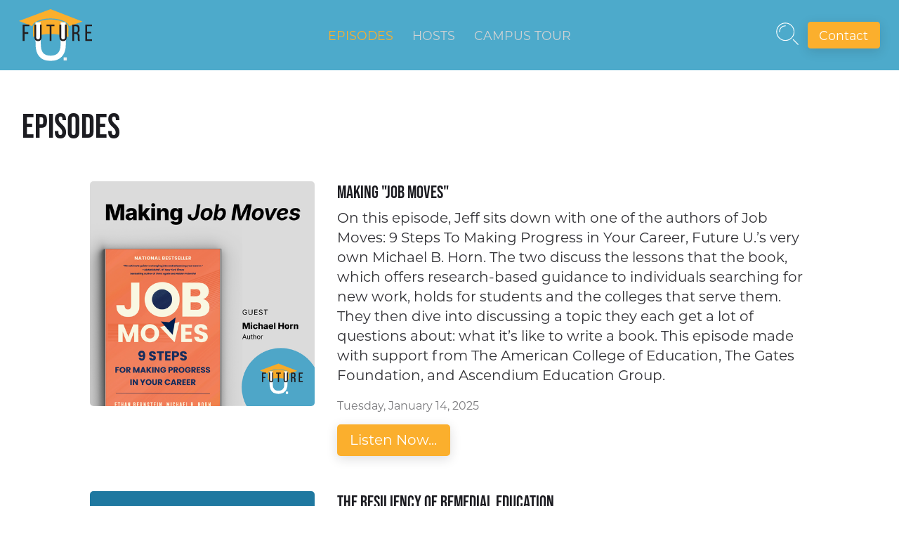

--- FILE ---
content_type: text/html; charset=utf-8
request_url: https://futureupodcast.com/episodes/?page=4
body_size: 9064
content:


<!DOCTYPE html>
<html class="no-js" lang="en">
    <head>
        <meta charset="utf-8" />
        <title>
            
                Episodes
            
            
                
                    - Future U Podcast
                
            
        </title>
        
          
            
            <meta name="description" content="Future U Podcast Website" />
            
          
        
        
        
        <meta name="viewport" content="width=device-width, initial-scale=1" />
        
        <meta property="og:image" content="/static/images/future-u-logo.png" />
        

        <link rel="canonical" href="https://www.futureupodcast.com/episodes/" >

        <link rel="apple-touch-icon" sizes="180x180" href="/static/favicon/apple-touch-icon.png">
        <link rel="icon" type="image/png" sizes="32x32" href="/static/favicon/favicon-32x32.png">
        <link rel="icon" type="image/png" sizes="16x16" href="/static/favicon/favicon-16x16.png">
        <link rel="manifest" href="/static/favicon/site.webmanifest">

        <script>document.getElementsByTagName("html")[0].className += " js";</script>

        
        <script>
        if('CSS' in window && CSS.supports('color', 'var(--color-var)')) {
          document.write('<link rel="stylesheet" href="/static/css/futureu.css">');
        } else {
          document.write('<link rel="stylesheet" href="/static/css/style-fallback.css">');
        }
        </script>
        <link rel="stylesheet" href="/static/css/icofont.min.css">

        <meta name="apple-itunes-app" content="app-id=1354082281">

        
            
        

        <!-- Global site tag (gtag.js) - Google Analytics -->
<script async src="https://www.googletagmanager.com/gtag/js?id=G-MRTN3G7K63"></script>
<script>
  window.dataLayer = window.dataLayer || [];
  function gtag(){dataLayer.push(arguments);}
  gtag('js', new Date());

  gtag('config', 'G-MRTN3G7K63');
</script>

        <script defer data-domain="futureupodcast.com" src="https://plausible.io/js/script.js"></script>
    </head>

    <body class="">
        

        <header class="f-header position-relative js-f-header bg-primary">
          <div class="f-header__mobile-content container max-width-lg">
            <a href="/" class="f-header__logo">
              <img src="/static/images/logos/futureu-logo.svg" alt="staffer logo"></img>
            </a>

            <button class="reset anim-menu-btn js-anim-menu-btn f-header__nav-control js-tab-focus" aria-label="Toggle menu">
              <i class="anim-menu-btn__icon anim-menu-btn__icon--close" aria-hidden="true"></i>
            </button>
          </div>

          <div class="f-header__nav" role="navigation">
            <div class="f-header__nav-grid justify-between@md container max-width-lg">
              <div class="f-header__nav-logo-wrapper flex-grow flex-basis-0">
                <a href="/" class="f-header__logo">
                  <img src="/static/images/logos/futureu-logo.svg" alt="Future U logo"></img>
                </a>
              </div>

              <ul class="f-header__list flex-grow flex-basis-0 justify-center@md">

                





<li class="f-header__item">
  <a href="/episodes/" class="f-header__link main-font text-uppercase" aria-current="page">Episodes</a>
</li>

<li class="f-header__item">
  <a href="/hosts/" class="f-header__link main-font text-uppercase" >Hosts</a>
</li>

<li class="f-header__item">
  <a href="/tour/" class="f-header__link main-font text-uppercase" >Campus Tour</a>
</li>




              </ul>

              <ul class="f-header__list flex-grow flex-basis-0 justify-end@md">
                <li class="f-header__item" aria-controls="modal-search">
                  <svg class="icon" style="width: 36px; height: 36px;" xmlns="http://www.w3.org/2000/svg" viewBox="0 0 64 64"><title>search</title><g fill="#ffffff" stroke-linecap="square" stroke-linejoin="miter" stroke-miterlimit="10"><line x1="59" y1="59" x2="47" y2="47" fill="none" stroke="#ffffff" stroke-width="2"></line><circle cx="27" cy="27" r="22" fill="none" stroke="#ffffff" stroke-width="2"></circle><path d="M12,27A15,15,0,0,1,27,12" fill="none" stroke="#ffffff" stroke-width="2"></path></g></svg>
                </li>

                <li class="f-header__item"><a href="/contact/" target="_blank" class="f-header__btn btn btn--accent">Contact</a></li>
              </ul>
            </div>
          </div>
        </header>

        

<div class="container max-width-adaptive-lg margin-y-lg">
  <h1>Episodes</h1>
</div>


<section class="articles-v3 margin-bottom-md ">
  <div class="container max-width-adaptive-md">
    <ul class="grid gap-lg">

      
      <li>
        <div class="grid gap-md items-start">
          <a href="/episodes/making-job-moves/" class="articles-v3__img col-4@md col-5@xl">
            <figure >
              
              <img src="https://futureu.s3.amazonaws.com/images/Job_Moves_Cover.width-500.png" alt="Job Moves Cover">
            </figure>
          </a>

          <div class="col-8@md col-7@xl">
            <div class="text-component">
              <h2 class="articles-v3__headline text-lg@md"><a href="/episodes/making-job-moves/">Making &quot;Job Moves&quot;</a></h2>
              <p>On this episode, Jeff sits down with one of the authors of Job Moves: 9 Steps To Making Progress in Your Career, Future U.’s very own Michael B. Horn. The two discuss the lessons that the book, which offers research-based guidance to individuals searching for new work, holds for students and the colleges that serve them. They then dive into discussing a topic they each get a lot of questions about: what it’s like to write a book. This episode made with support from The American College of Education, The Gates Foundation, and Ascendium Education Group.</p>
              <p class="color-contrast-medium text-sm"><time>Tuesday, January 14, 2025</time></p>
              <a href="/episodes/making-job-moves/" class="btn btn--accent">Listen Now...</a>
            </div>

          </div>
        </div>
      </li>
      
      <li>
        <div class="grid gap-md items-start">
          <a href="/episodes/the-resiliency-of-remedial-education/" class="articles-v3__img col-4@md col-5@xl">
            <figure >
              
              <img src="https://futureu.s3.amazonaws.com/images/remedial_education_cover.width-500.png" alt="remedial education cover">
            </figure>
          </a>

          <div class="col-8@md col-7@xl">
            <div class="text-component">
              <h2 class="articles-v3__headline text-lg@md"><a href="/episodes/the-resiliency-of-remedial-education/">The Resiliency of Remedial Education</a></h2>
              <p>More than a decade ago, a wave of research pointing to the inefficacy of remedial education was followed by a massive investment in rethinking how we prepare students who need extra support to access college. So why, after all that, does remedial ed still play such a big role on college campuses today? To help us tackle that question, we’re joined by Anne Kim, FutureEd Senior Fellow and author of a recent report on the remedial education reform movement. She discusses the history of remedial education in America and what it will take to move reform forward. Then, Jeff fields some provocative questions from Michael about who should go to college and how we can align incentives so no one profits off of unprepared students. This episode is made with support from the Gates Foundation.</p>
              <p class="color-contrast-medium text-sm"><time>Tuesday, January 7, 2025</time></p>
              <a href="/episodes/the-resiliency-of-remedial-education/" class="btn btn--accent">Listen Now...</a>
            </div>

          </div>
        </div>
      </li>
      
      <li>
        <div class="grid gap-md items-start">
          <a href="/episodes/chips-and-higher-ed-what-the-federal-investment-means-for-colleges/" class="articles-v3__img col-4@md col-5@xl">
            <figure >
              
              <img src="https://futureu.s3.amazonaws.com/images/CHIPS_Act_Cover_15000x.width-500.png" alt="CHIPS Act Cover_1@5000x">
            </figure>
          </a>

          <div class="col-8@md col-7@xl">
            <div class="text-component">
              <h2 class="articles-v3__headline text-lg@md"><a href="/episodes/chips-and-higher-ed-what-the-federal-investment-means-for-colleges/">Chips and Higher Ed: What the Federal Investment Means for Colleges</a></h2>
              <p>On this episode of Future U., Michael and Jeff dive into what the CHIPS and Science Act—the federal spending package designed to reduce the United States’ reliance on foreign manufacturers for microchips and other advanced technologies—means for a segment of American postsecondary institutions that’s often forgotten in these conversations: community colleges. They talk with nonprofit and government leaders about how the CHIPS supports the education and training of a high tech workforce. They then go deep with the team at the College of Western Idaho to get a view of how they are developing these programs in collaboration with their corporate partner, Micron. This episode is sponsored by Ascendium Education Group.</p>
              <p class="color-contrast-medium text-sm"><time>Tuesday, December 10, 2024</time></p>
              <a href="/episodes/chips-and-higher-ed-what-the-federal-investment-means-for-colleges/" class="btn btn--accent">Listen Now...</a>
            </div>

          </div>
        </div>
      </li>
      
      <li>
        <div class="grid gap-md items-start">
          <a href="/episodes/developing-a-tech-mindset-at-the-leadership-table/" class="articles-v3__img col-4@md col-5@xl">
            <figure >
              
              <img src="https://futureu.s3.amazonaws.com/images/Educause_Cover_Art_v2.width-500.png" alt="Educause Cover Art v2">
            </figure>
          </a>

          <div class="col-8@md col-7@xl">
            <div class="text-component">
              <h2 class="articles-v3__headline text-lg@md"><a href="/episodes/developing-a-tech-mindset-at-the-leadership-table/">Developing a Tech Mindset at the Leadership Table</a></h2>
              <p>Technology is an increasingly important element of everything that colleges do, yet it remains a distinct and separate function at too many schools. Jeff visited the Educause Conference, focused on tech in higher ed, to chat with college leaders about how they are leveraging IT on their campuses. They discuss best practices in bridging the tech-academic divide, the role of data in decision making, how IT departments can support efforts to improve the value proposition of higher ed, and more. This episode is made with support from Ascendium Education Group and the Gates Foundation.</p>
              <p class="color-contrast-medium text-sm"><time>Tuesday, November 26, 2024</time></p>
              <a href="/episodes/developing-a-tech-mindset-at-the-leadership-table/" class="btn btn--accent">Listen Now...</a>
            </div>

          </div>
        </div>
      </li>
      
      <li>
        <div class="grid gap-md items-start">
          <a href="/episodes/how-one-regional-university-is-growing/" class="articles-v3__img col-4@md col-5@xl">
            <figure >
              
              <img src="https://futureu.s3.amazonaws.com/images/Koppell_Cover.width-500.png" alt="Koppell Cover">
            </figure>
          </a>

          <div class="col-8@md col-7@xl">
            <div class="text-component">
              <h2 class="articles-v3__headline text-lg@md"><a href="/episodes/how-one-regional-university-is-growing/">How One Regional University Is Growing</a></h2>
              <p>Regional public universities have been hit harder than most colleges by recent enrollment decreases. On this episode, Michael and Jeff sit down with President Jonathan Koppell of Montclair State University, a regional that has bucked this trend, to learn more about their success. They dig in on lessons Koppell learned as a dean at ASU, the college’s programs for underserved students, and how the college is competing for students. This episode is made with support from Ascendium Education Group and the Gates Foundation.</p>
              <p class="color-contrast-medium text-sm"><time>Tuesday, November 19, 2024</time></p>
              <a href="/episodes/how-one-regional-university-is-growing/" class="btn btn--accent">Listen Now...</a>
            </div>

          </div>
        </div>
      </li>
      
      <li>
        <div class="grid gap-md items-start">
          <a href="/episodes/the-new-student-ready-college/" class="articles-v3__img col-4@md col-5@xl">
            <figure >
              
              <img src="https://futureu.s3.amazonaws.com/images/Student-Ready_College_Cover.width-500.png" alt="Student-Ready College Cover">
            </figure>
          </a>

          <div class="col-8@md col-7@xl">
            <div class="text-component">
              <h2 class="articles-v3__headline text-lg@md"><a href="/episodes/the-new-student-ready-college/">The New Student-Ready College</a></h2>
              <p>While college-going rates have increased over recent decades, completion rates have hardly budged. On this episode, Michael and Jeff sit down with one entrepreneur working to change that. Mike Larsson is the co-founder and CEO of Duet, an organization collaborating with an online university to provide on-the-ground coaching and physical space for students. They discuss the role wraparound supports play in supporting more students towards graduation, the keys to reengaging students who have stopped out, the nationwide spread of hybrid models like Duet’s, and more. This episode is made with support from Ascendium Education Philanthropy and the Gates Foundation.</p>
              <p class="color-contrast-medium text-sm"><time>Tuesday, November 12, 2024</time></p>
              <a href="/episodes/the-new-student-ready-college/" class="btn btn--accent">Listen Now...</a>
            </div>

          </div>
        </div>
      </li>
      
      <li>
        <div class="grid gap-md items-start">
          <a href="/episodes/visiting-western-governors-university-growing-and-evolving-pathways-for-educating-teachers/" class="articles-v3__img col-4@md col-5@xl">
            <figure >
              
              <img src="https://futureu.s3.amazonaws.com/images/WGU-Cover-Square_2.width-500.png" alt="WGU-Cover-Square_2">
            </figure>
          </a>

          <div class="col-8@md col-7@xl">
            <div class="text-component">
              <h2 class="articles-v3__headline text-lg@md"><a href="/episodes/visiting-western-governors-university-growing-and-evolving-pathways-for-educating-teachers/">Visiting Western Governors University: Growing and Evolving Pathways for Educating Teachers</a></h2>
              <p>On this episode of the Future U. Campus Tour, Michael and Jeff sit down with leaders from Western Governors University to learn about innovations around the university, with special attention paid to those at WGU’s fast-growing School of Education. They discuss the expansion of work-based learning with President Pulsipher and Provost Hills McBeth, examine the drivers of the Ed. School’s growth with Dean Ludwig Johnson, and hear from a WGU student (and 4th grade teacher), Madelyn Hurst, on how the college’s competency-based approach is shaping her teaching. This episode is made with the support of Western Governors University.</p>
              <p class="color-contrast-medium text-sm"><time>Tuesday, October 29, 2024</time></p>
              <a href="/episodes/visiting-western-governors-university-growing-and-evolving-pathways-for-educating-teachers/" class="btn btn--accent">Listen Now...</a>
            </div>

          </div>
        </div>
      </li>
      
      <li>
        <div class="grid gap-md items-start">
          <a href="/episodes/cutting-college-costs-board-tensions-consultant-mania/" class="articles-v3__img col-4@md col-5@xl">
            <figure >
              
              <img src="https://futureu.s3.amazonaws.com/images/v2_E5_Cover.width-500.png" alt="v2 E5 Cover">
            </figure>
          </a>

          <div class="col-8@md col-7@xl">
            <div class="text-component">
              <h2 class="articles-v3__headline text-lg@md"><a href="/episodes/cutting-college-costs-board-tensions-consultant-mania/">Cutting College Costs, Board Tensions, &amp; Consultant-mania</a></h2>
              <p>On this episode, Michael and Jeff riff through a range of topics. Among them: how no constituency is actually in favor of cost cutting on college campuses; whether consultants can play any productive role in higher ed; and how Disney’s succession drama holds many lessons for boards of trustees at colleges and universities. This episode is made with support from Ascendium Education Philanthropy and the Gates Foundation.</p>
              <p class="color-contrast-medium text-sm"><time>Tuesday, October 22, 2024</time></p>
              <a href="/episodes/cutting-college-costs-board-tensions-consultant-mania/" class="btn btn--accent">Listen Now...</a>
            </div>

          </div>
        </div>
      </li>
      
      <li>
        <div class="grid gap-md items-start">
          <a href="/episodes/the-seismic-impact-of-college-athletics/" class="articles-v3__img col-4@md col-5@xl">
            <figure >
              
              <img src="https://futureu.s3.amazonaws.com/images/college-athletics-cover.width-500.png" alt="college-athletics-cover">
            </figure>
          </a>

          <div class="col-8@md col-7@xl">
            <div class="text-component">
              <h2 class="articles-v3__headline text-lg@md"><a href="/episodes/the-seismic-impact-of-college-athletics/">The Seismic Impact of College Athletics</a></h2>
              <p>The impact of college athletics is felt throughout institutions, but too often sports are considered separate from the rest of higher ed. On this episode, Michael and Jeff connect the dots between recent changes to college athletics and the campus-wide ripple effects they could have. They are joined by Matt Brown, author of the college sports newsletter, Extra Points, to chat NIL (Name, Image, Likeness), the transfer portal, and the implications of the student-athlete employment case. This episode is made with support from the Gates Foundation and Ascendium Education Group.</p>
              <p class="color-contrast-medium text-sm"><time>Tuesday, October 8, 2024</time></p>
              <a href="/episodes/the-seismic-impact-of-college-athletics/" class="btn btn--accent">Listen Now...</a>
            </div>

          </div>
        </div>
      </li>
      
      <li>
        <div class="grid gap-md items-start">
          <a href="/episodes/ai-goes-to-college-in-the-classroom-and-beyond/" class="articles-v3__img col-4@md col-5@xl">
            <figure >
              
              <img src="https://futureu.s3.amazonaws.com/images/E3_Cover.width-500.png" alt="E3 Cover">
            </figure>
          </a>

          <div class="col-8@md col-7@xl">
            <div class="text-component">
              <h2 class="articles-v3__headline text-lg@md"><a href="/episodes/ai-goes-to-college-in-the-classroom-and-beyond/">AI Goes to College: In the Classroom and Beyond</a></h2>
              <p>Much of the buzz around artificial intelligence centers on its potential to transform the college of tomorrow, but there are many schools making meaningful change with this technology today. On this episode, we go deep on the applications of AI from recruitment to instruction to supporting post-grad success. We sit down Lev Gonick, Chief Information Officer at Arizona State University, and Ashley Budd, Senior Marketing Director at Cornell University, to dig into the ways their colleges are leveraging the power of AI.  This episode is made with support from CollegeVine.</p>
              <p class="color-contrast-medium text-sm"><time>Tuesday, September 24, 2024</time></p>
              <a href="/episodes/ai-goes-to-college-in-the-classroom-and-beyond/" class="btn btn--accent">Listen Now...</a>
            </div>

          </div>
        </div>
      </li>
      

    </ul>
    <nav class="pagination margin-top-xxl" aria-label="Pagination">
      <ol class="pagination__list flex flex-wrap gap-xxxs justify-center">
        
        <li>
          <a href="?page=3" class="pagination__item" aria-label="Go to previous page">
            <svg class="icon margin-right-xxxs" aria-hidden="true" viewBox="0 0 16 16"><title>Previous</title><g stroke-width="1" stroke="currentColor"><polyline fill="none" stroke="currentColor" stroke-linecap="round" stroke-linejoin="round" stroke-miterlimit="10" points="9.5,3.5 5,8 9.5,12.5 "></polyline></g></svg>
            <span>Prev</span>
          </a>
        </li>
        
        
        <li class="display@sm">
          <a href="?page=1" class="pagination__item " aria-label="Go to page 1">1</a>
          <h1></h1>
        </li>
        
        <li class="display@sm">
          <a href="?page=2" class="pagination__item " aria-label="Go to page 1">2</a>
          <h1></h1>
        </li>
        
        <li class="display@sm">
          <a href="?page=3" class="pagination__item " aria-label="Go to page 1">3</a>
          <h1></h1>
        </li>
        
        <li class="display@sm">
          <a href="?page=4" class="pagination__item pagination__item--selected" aria-label="Go to page 1">4</a>
          <h1></h1>
        </li>
        
        <li class="display@sm">
          <a href="?page=5" class="pagination__item " aria-label="Go to page 1">5</a>
          <h1></h1>
        </li>
        
        <li class="display@sm">
          <a href="?page=6" class="pagination__item " aria-label="Go to page 1">6</a>
          <h1></h1>
        </li>
        
        <li class="display@sm">
          <a href="?page=7" class="pagination__item " aria-label="Go to page 1">7</a>
          <h1></h1>
        </li>
        
        <li class="display@sm">
          <a href="?page=8" class="pagination__item " aria-label="Go to page 1">8</a>
          <h1></h1>
        </li>
        
        <li class="display@sm">
          <a href="?page=9" class="pagination__item " aria-label="Go to page 1">9</a>
          <h1></h1>
        </li>
        
        <li class="display@sm">
          <a href="?page=10" class="pagination__item " aria-label="Go to page 1">10</a>
          <h1></h1>
        </li>
        
        <li class="display@sm">
          <a href="?page=11" class="pagination__item " aria-label="Go to page 1">11</a>
          <h1></h1>
        </li>
        
        <li class="display@sm">
          <a href="?page=12" class="pagination__item " aria-label="Go to page 1">12</a>
          <h1></h1>
        </li>
        
        <li class="display@sm">
          <a href="?page=13" class="pagination__item " aria-label="Go to page 1">13</a>
          <h1></h1>
        </li>
        
        <li class="display@sm">
          <a href="?page=14" class="pagination__item " aria-label="Go to page 1">14</a>
          <h1></h1>
        </li>
        
        <li class="display@sm">
          <a href="?page=15" class="pagination__item " aria-label="Go to page 1">15</a>
          <h1></h1>
        </li>
        
        <li class="display@sm">
          <a href="?page=16" class="pagination__item " aria-label="Go to page 1">16</a>
          <h1></h1>
        </li>
        
        <li class="display@sm">
          <a href="?page=17" class="pagination__item " aria-label="Go to page 1">17</a>
          <h1></h1>
        </li>
        
        <li class="display@sm">
          <a href="?page=18" class="pagination__item " aria-label="Go to page 1">18</a>
          <h1></h1>
        </li>
        
        <li class="display@sm">
          <a href="?page=19" class="pagination__item " aria-label="Go to page 1">19</a>
          <h1></h1>
        </li>
        
        <li class="display@sm">
          <a href="?page=20" class="pagination__item " aria-label="Go to page 1">20</a>
          <h1></h1>
        </li>
        
        <li class="display@sm">
          <a href="?page=21" class="pagination__item " aria-label="Go to page 1">21</a>
          <h1></h1>
        </li>
        

        
        <li>
          <a href="?page=5" class="pagination__item" aria-label="Go to next page">
            <span>Next</span>
            <svg class="icon margin-left-xxxs" aria-hidden="true" viewBox="0 0 16 16"><title>Next</title><g stroke-width="1" stroke="currentColor"><polyline fill="none" stroke="currentColor" stroke-linecap="round" stroke-linejoin="round" stroke-miterlimit="10" points="6.5,3.5 11,8 6.5,12.5 "></polyline></g></svg>
          </a>
        </li>
        
      </ol>
    </nav>
  </div>
</section>


<section class="margin-y-xl text-center">
  <div class="container max-width-xs">
    <div class="text-component margin-bottom-md color-contrast-higher">
      <h2 class="color-contrast-higher">Join our Newsletter</h2>
      <p>Get notified about special content and events.</p>
    </div>

    <script charset="utf-8" type="text/javascript" src="//js.hsforms.net/forms/v2.js"></script>
    <script>
      hbspt.forms.create({
        region: "na1",
        portalId: "14576223",
        formId: "af275911-0c40-4682-a0fd-c3b70fbd3d96"
      });
    </script>

  </div>
</section>




        <footer class="footer-v3 padding-y-lg bg-primary">
          <div class="footer-v3__container container max-width-lg">
            <div class="footer-v3__logo">
              <a href="#0">
                <img src="/static/images/logos/futureu-logo.svg" alt="Future U logo"></img>
              </a>
            </div>

            <nav class="footer-v3__nav">
              <ul class="footer-v3__nav-list">
                <li class="footer-v3__nav-item"><a href="/episodes/">Episodes</a></li>
              </ul>
            </nav>

            <div class="footer-v3__socials">
              <a href="https://twitter.com/futureupodcast">
                <svg class="icon" viewBox="0 0 16 16"><title>Follow us on Twitter</title><g><path d="M16,3c-0.6,0.3-1.2,0.4-1.9,0.5c0.7-0.4,1.2-1,1.4-1.8c-0.6,0.4-1.3,0.6-2.1,0.8c-0.6-0.6-1.5-1-2.4-1 C9.3,1.5,7.8,3,7.8,4.8c0,0.3,0,0.5,0.1,0.7C5.2,5.4,2.7,4.1,1.1,2.1c-0.3,0.5-0.4,1-0.4,1.7c0,1.1,0.6,2.1,1.5,2.7 c-0.5,0-1-0.2-1.5-0.4c0,0,0,0,0,0c0,1.6,1.1,2.9,2.6,3.2C3,9.4,2.7,9.4,2.4,9.4c-0.2,0-0.4,0-0.6-0.1c0.4,1.3,1.6,2.3,3.1,2.3 c-1.1,0.9-2.5,1.4-4.1,1.4c-0.3,0-0.5,0-0.8,0c1.5,0.9,3.2,1.5,5,1.5c6,0,9.3-5,9.3-9.3c0-0.1,0-0.3,0-0.4C15,4.3,15.6,3.7,16,3z"></path></g></svg>
              </a>

              <a href="https://www.instagram.com/futureupodcast/" target="_blank">
                <i class="icofont-instagram icon"></i>
              </a>

              <a href="https://www.facebook.com/FutureUPodcast">
                <svg class="icon" viewBox="0 0 32 32"><path d="M32,16A16,16,0,1,0,13.5,31.806V20.625H9.438V16H13.5V12.475c0-4.01,2.389-6.225,6.043-6.225a24.644,24.644,0,0,1,3.582.312V10.5H21.107A2.312,2.312,0,0,0,18.5,13v3h4.438l-.71,4.625H18.5V31.806A16,16,0,0,0,32,16Z"></path></svg>
              </a>

              <a href="https://www.linkedin.com/company/futureupodcast/">
                <!-- <svg class="icon" viewBox="0 0 16 16"><title>Follow us on Github</title><g><path  d="M8,0.2c-4.4,0-8,3.6-8,8c0,3.5,2.3,6.5,5.5,7.6 C5.9,15.9,6,15.6,6,15.4c0-0.2,0-0.7,0-1.4C3.8,14.5,3.3,13,3.3,13c-0.4-0.9-0.9-1.2-0.9-1.2c-0.7-0.5,0.1-0.5,0.1-0.5 c0.8,0.1,1.2,0.8,1.2,0.8C4.4,13.4,5.6,13,6,12.8c0.1-0.5,0.3-0.9,0.5-1.1c-1.8-0.2-3.6-0.9-3.6-4c0-0.9,0.3-1.6,0.8-2.1 c-0.1-0.2-0.4-1,0.1-2.1c0,0,0.7-0.2,2.2,0.8c0.6-0.2,1.3-0.3,2-0.3c0.7,0,1.4,0.1,2,0.3c1.5-1,2.2-0.8,2.2-0.8 c0.4,1.1,0.2,1.9,0.1,2.1c0.5,0.6,0.8,1.3,0.8,2.1c0,3.1-1.9,3.7-3.7,3.9C9.7,12,10,12.5,10,13.2c0,1.1,0,1.9,0,2.2 c0,0.2,0.1,0.5,0.6,0.4c3.2-1.1,5.5-4.1,5.5-7.6C16,3.8,12.4,0.2,8,0.2z"></path></g></svg> -->
                <svg class="icon" viewBox="0 0 24 24"><title>Follow us on LinkedIn</title><g><path d="M4.98 3.5c0 1.381-1.11 2.5-2.48 2.5s-2.48-1.119-2.48-2.5c0-1.38 1.11-2.5 2.48-2.5s2.48 1.12 2.48 2.5zm.02 4.5h-5v16h5v-16zm7.982 0h-4.968v16h4.969v-8.399c0-4.67 6.029-5.052 6.029 0v8.399h4.988v-10.131c0-7.88-8.922-7.593-11.018-3.714v-2.155z"/></g></svg>
              </a>
            </div>
          </div>
        </footer>

        <div class="modal modal--search modal--animate-fade bg bg-opacity-90% flex flex-center padding-md backdrop-blur-10 js-modal" id="modal-search">
    <div class="modal__content width-100% max-width-sm max-height-100% overflow-auto" role="alertdialog" aria-labelledby="modal-search-title" aria-describedby="">
      <form class="full-screen-search" action="/search/">
        <label for="query" id="modal-search-title" class="sr-only">Search</label>
        <input class="reset full-screen-search__input" type="search" name="query" id="query" placeholder="Search..." value="">
        <button class=" full-screen-search__btn" type="submit">
          <svg class="icon" viewBox="0 0 24 24">
            <title>Search</title>
            <g stroke-linecap="square" stroke-linejoin="miter" stroke-width="2" stroke="currentColor" fill="none" stroke-miterlimit="10">
              <line x1="22" y1="22" x2="15.656" y2="15.656"></line>
              <circle cx="10" cy="10" r="8"></circle>
            </g>
          </svg>
        </button>
      </form>
    </div>
  
    <button class=" modal__close-btn modal__close-btn--outer  js-modal__close ">
      <svg class="icon icon--sm" viewBox="0 0 24 24">
        <title>Close modal window</title>
        <g fill="none" stroke="currentColor" stroke-miterlimit="10" stroke-width="2" stroke-linecap="round" stroke-linejoin="round">
          <line x1="3" y1="3" x2="21" y2="21" />
          <line x1="21" y1="3" x2="3" y2="21" />
        </g>
      </svg>
    </button>
  </div>

        
        <script type="text/javascript" src="/static/js/scripts.js"></script>

          <!-- Components -->
        <script type="text/javascript" src="/static/js/components/_1_accordion.js"></script>
        <script type="text/javascript" src="/static/js/components/_1_anim-menu-btn.js"></script>
        <script type="text/javascript" src="/static/js/components/_1_countup.js"></script>
        <script type="text/javascript" src="/static/js/components/_1_custom-select.js"></script>
        <script type="text/javascript" src="/static/js/components/_1_custom-cursor.js"></script>
        <script type="text/javascript" src="/static/js/components/_1_diagonal-movement.js"></script>
        <script type="text/javascript" src="/static/js/components/_1_filter.js"></script>
        <script type="text/javascript" src="/static/js/components/_1_looping-tabs.js"></script>
        <script type="text/javascript" src="/static/js/components/_1_modal-window.js"></script>
        <script type="text/javascript" src="/static/js/components/_1_number-input.js"></script>
        <script type="text/javascript" src="/static/js/components/_1_pre-header.js"></script>
        <script type="text/javascript" src="/static/js/components/_1_read-more.js"></script>
        <script type="text/javascript" src="/static/js/components/_1_reading-progressbar.js"></script>
        <script type="text/javascript" src="/static/js/components/_1_responsive-sidebar.js"></script>
        <script type="text/javascript" src="/static/js/components/_1_reveal-effects.js"></script>
        <script type="text/javascript" src="/static/js/components/_1_revealing-hero.js"></script>
        <script type="text/javascript" src="/static/js/components/_1_side-navigation.js"></script>
        <script type="text/javascript" src="/static/js/components/_1_slider.js"></script>
        <script type="text/javascript" src="/static/js/components/_1_smooth-scrolling.js"></script>
        <script type="text/javascript" src="/static/js/components/_1_stacking-cards.js"></script>
        <script type="text/javascript" src="/static/js/components/_1_sticky-hero.js"></script>
        <script type="text/javascript" src="/static/js/components/_1_tabs.js"></script>
        <script type="text/javascript" src="/static/js/components/_1_vertical-timeline.js"></script>
        <script type="text/javascript" src="/static/js/components/_1_swipe-content.js"></script>
        <script type="text/javascript" src="/static/js/components/_2_flexi-header.js"></script>
        <script type="text/javascript" src="/static/js/components/_2_modal-video.js"></script>
        <script type="text/javascript" src="/static/js/components/_2_grid-switch.js"></script>
        <script type="text/javascript" src="/static/js/components/_2_pricing-table-v2.js"></script>
        <script type="text/javascript" src="/static/js/components/_2_slider-multi-value.js"></script>
        <script type="text/javascript" src="/static/js/components/_2_slideshow.js"></script>
        <script type="text/javascript" src="/static/js/components/_3_advanced-filter.js"></script>
        <script type="text/javascript" src="/static/js/components/_3_looping-slideshow.js"></script>
        <script type="text/javascript" src="/static/js/futureu.js"></script>

        
            
        

        <!-- Begin SpeakPipe code -->
<script type="text/javascript">
(function(d){
var app = d.createElement('script'); app.type = 'text/javascript'; app.async = true;
app.src = 'https://www.speakpipe.com/loader/n27m2fg9hsb3dag33fhulz2tkrhat4ix.js';
var s = d.getElementsByTagName('script')[0]; s.parentNode.insertBefore(app, s);
})(document);
</script>
<!-- End SpeakPipe code -->

    </body>
</html>


--- FILE ---
content_type: text/javascript; charset="utf-8"
request_url: https://futureupodcast.com/static/js/components/_1_custom-select.js
body_size: 3065
content:
// File#: _1_custom-select
// Usage: codyhouse.co/license
(function() {
	// NOTE: you need the js code only when using the --custom-dropdown variation of the Custom Select component. Default version does nor require JS.
	
  var CustomSelect = function(element) {
		this.element = element;
    this.select = this.element.getElementsByTagName('select')[0];
    this.optGroups = this.select.getElementsByTagName('optgroup');
		this.options = this.select.getElementsByTagName('option');
		this.selectedOption = getSelectedOptionText(this);
		this.selectId = this.select.getAttribute('id');
		this.trigger = false;
		this.dropdown = false;
		this.customOptions = false;
		this.arrowIcon = this.element.getElementsByTagName('svg');
		this.label = document.querySelector('[for="'+this.selectId+'"]');

		this.optionIndex = 0; // used while building the custom dropdown

		initCustomSelect(this); // init markup
		initCustomSelectEvents(this); // init event listeners
  };
  
  function initCustomSelect(select) {
		// create the HTML for the custom dropdown element
		select.element.insertAdjacentHTML('beforeend', initButtonSelect(select) + initListSelect(select));
		
		// save custom elements
		select.dropdown = select.element.getElementsByClassName('js-select__dropdown')[0];
		select.trigger = select.element.getElementsByClassName('js-select__button')[0];
		select.customOptions = select.dropdown.getElementsByClassName('js-select__item');
    
    // hide default select
    Util.addClass(select.select, 'is-hidden');
		if(select.arrowIcon.length > 0 ) select.arrowIcon[0].style.display = 'none';

		// place dropdown
		placeDropdown(select);
  };

  function initCustomSelectEvents(select) {
		// option selection in dropdown
		initSelection(select);

		// click events
		select.trigger.addEventListener('click', function(){
			toggleCustomSelect(select, false);
		});
		if(select.label) {
			// move focus to custom trigger when clicking on <select> label
			select.label.addEventListener('click', function(){
				Util.moveFocus(select.trigger);
			});
		}
		// keyboard navigation
		select.dropdown.addEventListener('keydown', function(event){
			if(event.keyCode && event.keyCode == 38 || event.key && event.key.toLowerCase() == 'arrowup') {
				keyboardCustomSelect(select, 'prev', event);
			} else if(event.keyCode && event.keyCode == 40 || event.key && event.key.toLowerCase() == 'arrowdown') {
				keyboardCustomSelect(select, 'next', event);
			}
		});
		// native <select> element has been updated -> update custom select as well
		select.element.addEventListener('select-updated', function(event){
			resetCustomSelect(select);
		});
  };

  function toggleCustomSelect(select, bool) {
    var ariaExpanded;
		if(bool) {
			ariaExpanded = bool;
		} else {
			ariaExpanded = select.trigger.getAttribute('aria-expanded') == 'true' ? 'false' : 'true';
		}
		select.trigger.setAttribute('aria-expanded', ariaExpanded);
		if(ariaExpanded == 'true') {
      var selectedOption = getSelectedOption(select);
      Util.moveFocus(selectedOption); // fallback if transition is not supported
			select.dropdown.addEventListener('transitionend', function cb(){
				Util.moveFocus(selectedOption);
				select.dropdown.removeEventListener('transitionend', cb);
			});
			placeDropdown(select); // place dropdown based on available space
		}
  };

  function placeDropdown(select) {
		// remove placement classes to reset position
		Util.removeClass(select.dropdown, 'select__dropdown--right select__dropdown--up');
		var triggerBoundingRect = select.trigger.getBoundingClientRect();
		Util.toggleClass(select.dropdown, 'select__dropdown--right', (document.documentElement.clientWidth - 5 < triggerBoundingRect.left + select.dropdown.offsetWidth));
    // check if there's enough space up or down
    var moveUp = (window.innerHeight - triggerBoundingRect.bottom - 5) < triggerBoundingRect.top;
    Util.toggleClass(select.dropdown, 'select__dropdown--up', moveUp);
    // check if we need to set a max width
		var maxHeight = moveUp ? triggerBoundingRect.top - 20 : window.innerHeight - triggerBoundingRect.bottom - 20;
		// set max-height based on available space
    select.dropdown.setAttribute('style', 'max-height: '+maxHeight+'px; width: '+triggerBoundingRect.width+'px;');
	};

  function keyboardCustomSelect(select, direction, event) { // navigate custom dropdown with keyboard
		event.preventDefault();
		var index = Util.getIndexInArray(select.customOptions, document.activeElement);
		index = (direction == 'next') ? index + 1 : index - 1;
		if(index < 0) index = select.customOptions.length - 1;
		if(index >= select.customOptions.length) index = 0;
		Util.moveFocus(select.customOptions[index]);
  };

  function initSelection(select) { // option selection
    select.dropdown.addEventListener('click', function(event){
			var option = event.target.closest('.js-select__item');
			if(!option) return;
			selectOption(select, option);
		});
	};
	
	function selectOption(select, option) {
		if(option.hasAttribute('aria-selected') && option.getAttribute('aria-selected') == 'true') {
			// selecting the same option
			select.trigger.setAttribute('aria-expanded', 'false'); // hide dropdown
		} else { 
			var selectedOption = select.dropdown.querySelector('[aria-selected="true"]');
			if(selectedOption) selectedOption.setAttribute('aria-selected', 'false');
			option.setAttribute('aria-selected', 'true');
			select.trigger.getElementsByClassName('js-select__label')[0].textContent = option.textContent;
			select.trigger.setAttribute('aria-expanded', 'false');
			// new option has been selected -> update native <select> element _ arai-label of trigger <button>
			updateNativeSelect(select, option.getAttribute('data-index'));
			updateTriggerAria(select); 
		}
		// move focus back to trigger
		select.trigger.focus();
	};

	function updateNativeSelect(select, index) {
		select.select.selectedIndex = index;
		select.select.dispatchEvent(new CustomEvent('change', {bubbles: true})); // trigger change event
	};

	function updateTriggerAria(select) {
		select.trigger.setAttribute('aria-label', select.options[select.select.selectedIndex].innerHTML+', '+select.label.textContent);
	};

  function getSelectedOptionText(select) {// used to initialize the label of the custom select button
		var label = '';
		if('selectedIndex' in select.select) {
			label = select.options[select.select.selectedIndex].text;
		} else {
			label = select.select.querySelector('option[selected]').text;
		}
		return label;

  };
  
  function initButtonSelect(select) { // create the button element -> custom select trigger
		// check if we need to add custom classes to the button trigger
		var customClasses = select.element.getAttribute('data-trigger-class') ? ' '+select.element.getAttribute('data-trigger-class') : '';

		var label = select.options[select.select.selectedIndex].innerHTML+', '+select.label.textContent;
	
    var button = '<button type="button" class="js-select__button select__button'+customClasses+'" aria-label="'+label+'" aria-expanded="false" aria-controls="'+select.selectId+'-dropdown"><span aria-hidden="true" class="js-select__label select__label">'+select.selectedOption+'</span>';
    if(select.arrowIcon.length > 0 && select.arrowIcon[0].outerHTML) {
			var clone = select.arrowIcon[0].cloneNode(true);
      Util.removeClass(clone, 'select__icon');
      button = button +clone.outerHTML;
    }
		
		return button+'</button>';

  };

  function initListSelect(select) { // create custom select dropdown
    var list = '<div class="js-select__dropdown select__dropdown" aria-describedby="'+select.selectId+'-description" id="'+select.selectId+'-dropdown">';
		list = list + getSelectLabelSR(select);
    if(select.optGroups.length > 0) {
      for(var i = 0; i < select.optGroups.length; i++) {
        var optGroupList = select.optGroups[i].getElementsByTagName('option'),
          optGroupLabel = '<li><span class="select__item select__item--optgroup">'+select.optGroups[i].getAttribute('label')+'</span></li>';
        list = list + '<ul class="select__list" role="listbox">'+optGroupLabel+getOptionsList(select, optGroupList) + '</ul>';
      }
    } else {
      list = list + '<ul class="select__list" role="listbox">'+getOptionsList(select, select.options) + '</ul>';
    }
    return list;
  };

  function getSelectLabelSR(select) {
    if(select.label) {
      return '<p class="sr-only" id="'+select.selectId+'-description">'+select.label.textContent+'</p>'
    } else {
      return '';
    }
	};
	
	function resetCustomSelect(select) {
		// <select> element has been updated (using an external control) - update custom select
		var selectedOption = select.dropdown.querySelector('[aria-selected="true"]');
		if(selectedOption) selectedOption.setAttribute('aria-selected', 'false');
		var option = select.dropdown.querySelector('.js-select__item[data-index="'+select.select.selectedIndex+'"]');
		option.setAttribute('aria-selected', 'true');
		select.trigger.getElementsByClassName('js-select__label')[0].textContent = option.textContent;
		select.trigger.setAttribute('aria-expanded', 'false');
		updateTriggerAria(select); 
	};

  function getOptionsList(select, options) {
    var list = '';
    for(var i = 0; i < options.length; i++) {
			var selected = options[i].hasAttribute('selected') ? ' aria-selected="true"' : ' aria-selected="false"';
			list = list + '<li><button type="button" class="reset js-select__item select__item select__item--option" role="option" data-value="'+options[i].value+'" '+selected+' data-index="'+select.optionIndex+'">'+options[i].text+'</button></li>';
			select.optionIndex = select.optionIndex + 1;
    };
    return list;
  };

  function getSelectedOption(select) {
    var option = select.dropdown.querySelector('[aria-selected="true"]');
    if(option) return option;
    else return select.dropdown.getElementsByClassName('js-select__item')[0];
  };

  function moveFocusToSelectTrigger(select) {
    if(!document.activeElement.closest('.js-select')) return
    select.trigger.focus();
	};
	
	function checkCustomSelectClick(select, target) { // close select when clicking outside it
		if( !select.element.contains(target) ) toggleCustomSelect(select, 'false');
  };
  
  //initialize the CustomSelect objects
	var customSelect = document.getElementsByClassName('js-select');
	if( customSelect.length > 0 ) {
		var selectArray = [];
		for( var i = 0; i < customSelect.length; i++) {
			(function(i){selectArray.push(new CustomSelect(customSelect[i]));})(i);
		}

		// listen for key events
		window.addEventListener('keyup', function(event){
			if( event.keyCode && event.keyCode == 27 || event.key && event.key.toLowerCase() == 'escape' ) {
				// close custom select on 'Esc'
				selectArray.forEach(function(element){
					moveFocusToSelectTrigger(element); // if focus is within dropdown, move it to dropdown trigger
					toggleCustomSelect(element, 'false'); // close dropdown
				});
			} 
		});
		// close custom select when clicking outside it
		window.addEventListener('click', function(event){
			selectArray.forEach(function(element){
				checkCustomSelectClick(element, event.target);
			});
		});
	}
}());

--- FILE ---
content_type: text/javascript; charset="utf-8"
request_url: https://futureupodcast.com/static/js/components/_1_accordion.js
body_size: 1422
content:
// File#: _1_accordion
// Usage: codyhouse.co/license
(function() {
	var Accordion = function(element) {
		this.element = element;
		this.items = Util.getChildrenByClassName(this.element, 'js-accordion__item');
		this.showClass = 'accordion__item--is-open';
		this.animateHeight = (this.element.getAttribute('data-animation') == 'on');
		this.multiItems = !(this.element.getAttribute('data-multi-items') == 'off'); 
		this.initAccordion();
	};

	Accordion.prototype.initAccordion = function() {
		//set initial aria attributes
		for( var i = 0; i < this.items.length; i++) {
			var button = this.items[i].getElementsByTagName('button')[0],
				content = this.items[i].getElementsByClassName('js-accordion__panel')[0],
				isOpen = Util.hasClass(this.items[i], this.showClass) ? 'true' : 'false';
			Util.setAttributes(button, {'aria-expanded': isOpen, 'aria-controls': 'accordion-content-'+i, 'id': 'accordion-header-'+i});
			Util.addClass(button, 'js-accordion__trigger');
			Util.setAttributes(content, {'aria-labelledby': 'accordion-header-'+i, 'id': 'accordion-content-'+i});
		}

		//listen for Accordion events
		this.initAccordionEvents();
	};

	Accordion.prototype.initAccordionEvents = function() {
		var self = this;

		this.element.addEventListener('click', function(event) {
			var trigger = event.target.closest('.js-accordion__trigger');
			//check index to make sure the click didn't happen inside a children accordion
			if( trigger && Util.getIndexInArray(self.items, trigger.parentElement) >= 0) self.triggerAccordion(trigger);
		});
	};

	Accordion.prototype.triggerAccordion = function(trigger) {
		var self = this;
		var bool = (trigger.getAttribute('aria-expanded') === 'true');

		this.animateAccordion(trigger, bool);
	};

	Accordion.prototype.animateAccordion = function(trigger, bool) {
		var self = this;
		var item = trigger.closest('.js-accordion__item'),
			content = item.getElementsByClassName('js-accordion__panel')[0],
			ariaValue = bool ? 'false' : 'true';

		Util.addClass(content, 'overflow-hidden');

		if(!bool) Util.addClass(item, this.showClass);
		trigger.setAttribute('aria-expanded', ariaValue);

		if(this.animateHeight) {
			//store initial and final height - animate accordion content height
			var initHeight = bool ? content.offsetHeight: 0,
				finalHeight = bool ? 0 : content.offsetHeight;
		}

		if(window.requestAnimationFrame && this.animateHeight) {
			Util.setHeight(initHeight, finalHeight, content, 200, function(){
				self.resetContentVisibility(item, content, bool);
				Util.removeClass(content, 'overflow-hidden');
			});
		} else {
			self.resetContentVisibility(item, content, bool);
			Util.removeClass(content, 'overflow-hidden');
		}

		if( !this.multiItems && !bool) this.closeSiblings(item);
	};

	Accordion.prototype.resetContentVisibility = function(item, content, bool) {
		Util.toggleClass(item, this.showClass, !bool);
		content.removeAttribute("style");
		if(bool && !this.multiItems) { // accordion item has been closed -> check if there's one open to move inside viewport 
			this.moveContent();
		}
	};

	Accordion.prototype.closeSiblings = function(item) {
		//if only one accordion can be open -> search if there's another one open
		var index = Util.getIndexInArray(this.items, item);
		for( var i = 0; i < this.items.length; i++) {
			if(Util.hasClass(this.items[i], this.showClass) && i != index) {
				this.animateAccordion(this.items[i].getElementsByClassName('js-accordion__trigger')[0], true);
				return false;
			}
		}
	};

	Accordion.prototype.moveContent = function() { // make sure title of the accordion just opened is inside the viewport
		var openAccordion = this.element.getElementsByClassName(this.showClass);
		if(openAccordion.length == 0) return;
		var boundingRect = openAccordion[0].getBoundingClientRect();
		if(boundingRect.top < 0 || boundingRect.top > window.innerHeight) {
			var windowScrollTop = window.scrollY || document.documentElement.scrollTop;
			window.scrollTo(0, boundingRect.top + windowScrollTop);
		}
	};
	
	//initialize the Accordion objects
	var accordions = document.getElementsByClassName('js-accordion');
	if( accordions.length > 0 ) {
		for( var i = 0; i < accordions.length; i++) {
			(function(i){new Accordion(accordions[i]);})(i);
		}
	}
}());

--- FILE ---
content_type: text/javascript; charset="utf-8"
request_url: https://futureupodcast.com/static/js/components/_2_grid-switch.js
body_size: 683
content:
// File#: _2_grid-switch
// Usage: codyhouse.co/license
(function() {
  var GridSwitch = function(element) {
    this.element = element;
    this.controller = this.element.getElementsByClassName('js-grid-switch__controller')[0];
    this.items = this.element.getElementsByClassName('js-grid-switch__item');
    this.contentElements = this.element.getElementsByClassName('js-grid-switch__content');
    // store custom classes
    this.classList = [[this.element.getAttribute('data-gs-item-class-1'), this.element.getAttribute('data-gs-content-class-1')], [this.element.getAttribute('data-gs-item-class-2'), this.element.getAttribute('data-gs-content-class-2')]];
    initGridSwitch(this);
  };

  function initGridSwitch(element) {
    // get selected state and apply style
    var selectedInput = element.controller.querySelector('input:checked');
    if(selectedInput) {
      setGridAppearance(element, selectedInput.value);
    }
    // reveal grid
    Util.addClass(element.element, 'grid-switch--is-visible');
    // a new layout has been selected
    element.controller.addEventListener('change', function(event) {
      setGridAppearance(element, event.target.value);
    });
  };

  function setGridAppearance(element, value) {
    var newStatus = parseInt(value) - 1,
      oldStatus = newStatus == 1 ? 0 : 1;

    for(var i = 0; i < element.items.length; i++) {
      Util.removeClass(element.items[i], element.classList[oldStatus][0]);
      Util.removeClass(element.contentElements[i], element.classList[oldStatus][1]);
      Util.addClass(element.items[i], element.classList[newStatus][0]);
      Util.addClass(element.contentElements[i], element.classList[newStatus][1]);
    }
  };

  //initialize the GridSwitch objects
  var gridSwitch = document.getElementsByClassName('js-grid-switch');
  if( gridSwitch.length > 0 ) {
    for( var i = 0; i < gridSwitch.length; i++) {
      (function(i){new GridSwitch(gridSwitch[i]);})(i);
    }
  }
}());


--- FILE ---
content_type: text/javascript; charset="utf-8"
request_url: https://futureupodcast.com/static/js/components/_2_pricing-table-v2.js
body_size: 588
content:
// File#: _2_pricing-table-v2
// Usage: codyhouse.co/license
(function() {
	var pTable = document.getElementsByClassName('js-p-table-v2');
	if(pTable.length > 0) {
		for(var i = 0; i < pTable.length; i++) {
			(function(i){ addPTableEvent(pTable[i]);})(i);
		}

		function addPTableEvent(element) {
			// switcher monthly/yearly plan
      var pSwitch = element.getElementsByClassName('js-p-table-v2__switch');
			if(pSwitch.length > 0) {
				pSwitch[0].addEventListener('change', function(event) {
          Util.toggleClass(element, 'p-table-v2--monthly-plan', (event.target.value == 'monthly'));
				});
			}

			// volume selector for multiple-users plan
			var pSelect = element.getElementsByClassName('js-p-table-v2__select'),
				pVolumeBtn = element.getElementsByClassName('js-p-table-v2__btn-volume');
			if(pSelect.length > 0 && pVolumeBtn.length > 0) {
				var volumeOptions = pVolumeBtn[0].querySelectorAll('[data-value]');
				updatePTableTeam(volumeOptions, pSelect[0].value); // init multiple-users plan price
				pSelect[0].addEventListener('change', function(event) {
          updatePTableTeam(volumeOptions, pSelect[0].value);
				});
			}
		}

		function updatePTableTeam(volumeOpt, value) {
			for(var i = 0; i < volumeOpt.length; i++) {
				volumeOpt[i].getAttribute('data-value') == value
					? volumeOpt[i].removeAttribute('style')
					: volumeOpt[i].setAttribute('style', 'display: none;');
			}
		};
	}
}());

--- FILE ---
content_type: text/javascript; charset="utf-8"
request_url: https://futureupodcast.com/static/js/components/_1_custom-cursor.js
body_size: 1022
content:
// File#: _1_custom-cursor
// Usage: codyhouse.co/license
(function() {
  var CustomCursor = function(element) {
    this.element = element;
    this.targets = document.querySelectorAll('[data-custom-cursor="'+this.element.getAttribute('id')+'"]');
    this.target = false;
    this.moving = false;

    // cursor classes
    this.inClass = 'c-cursor--in';
    this.outClass = 'c-cursor--out';
    this.positionClass = 'c-cursor--';

    initCustomCursor(this);
  };

  function initCustomCursor(obj) {
    if(obj.targets.length == 0) return;
    // init events
    for( var i = 0; i < obj.targets.length; i++) {
      (function(i){
        obj.targets[i].addEventListener('mouseenter', handleEvent.bind(obj));
      })(i);
    }
  };

  function handleEvent(event) {
    switch(event.type) {
      case 'mouseenter': {
        initMouseEnter(this, event);
        break;
      }
      case 'mouseleave': {
        initMouseLeave(this, event);
        break;
      }
      case 'mousemove': {
        initMouseMove(this, event);
        break;
      }
    }
  };

  function initMouseEnter(obj, event) {
    removeTargetEvents(obj);
    obj.target = event.currentTarget;
    // listen for move and leave events
    obj.target.addEventListener('mousemove', handleEvent.bind(obj));
    obj.target.addEventListener('mouseleave', handleEvent.bind(obj));
    // show custom cursor
    toggleCursor(obj, true);
    // place custom cursor
    moveCursor(obj, event);
  };

  function initMouseLeave(obj, event) {
    removeTargetEvents(obj);
    toggleCursor(obj, false);
    if(obj.moving) {
      window.cancelAnimationFrame(obj.moving);
      obj.moving = false;
    }
  };

  function removeTargetEvents(obj) {
    if(obj.target) {
      obj.target.removeEventListener('mousemove', handleEvent.bind(obj));
      obj.target.removeEventListener('mouseleave', handleEvent.bind(obj));
      obj.target = false;
    }
  };

  function initMouseMove(obj, event) {
    if(obj.moving) return;
    obj.moving = window.requestAnimationFrame(function(){
      moveCursor(obj, event);
    });
  };

  function moveCursor(obj, event) {
    obj.element.style.transform = 'translateX('+event.clientX+'px) translateY('+event.clientY+'px)';
    // set position classes
    updatePositionClasses(obj, event.clientX, event.clientY);
    obj.moving = false;
  };

  function updatePositionClasses(obj, xposition, yposition) {
    if(!obj.target) return;
    var targetBoundingRect = obj.target.getBoundingClientRect();
    var isLeft = xposition < (targetBoundingRect.left + targetBoundingRect.width/2),
      isTop = yposition < (targetBoundingRect.top + targetBoundingRect.height/2);

    // reset classes
    Util.toggleClass(obj.element, obj.positionClass+'left', isLeft);
    Util.toggleClass(obj.element, obj.positionClass+'right', !isLeft);
    Util.toggleClass(obj.element, obj.positionClass+'top', isTop);
    Util.toggleClass(obj.element, obj.positionClass+'bottom', !isTop);
  };

  function toggleCursor(obj, bool) {
    Util.toggleClass(obj.element, obj.outClass, !bool);
    Util.toggleClass(obj.element, obj.inClass, bool);
  };

  window.CustomCursor = CustomCursor;

  var cCursor = document.getElementsByClassName('js-c-cursor');
  if( cCursor.length > 0 && !Util.osHasReducedMotion()) {
    for( var i = 0; i < cCursor.length; i++) {
      (function(i){new CustomCursor(cCursor[i]);})(i);
    }
  }
}());


--- FILE ---
content_type: text/javascript; charset="utf-8"
request_url: https://futureupodcast.com/static/js/components/_1_stacking-cards.js
body_size: 1583
content:
// File#: _1_stacking-cards
// Usage: codyhouse.co/license
(function() {
  var StackCards = function(element) {
    this.element = element;
    this.items = this.element.getElementsByClassName('js-stack-cards__item');
    this.scrollingFn = false;
    this.scrolling = false;
    initStackCardsEffect(this); 
    initStackCardsResize(this); 
  };

  function initStackCardsEffect(element) { // use Intersection Observer to trigger animation
    setStackCards(element); // store cards CSS properties
		var observer = new IntersectionObserver(stackCardsCallback.bind(element), { threshold: [0, 1] });
		observer.observe(element.element);
  };

  function initStackCardsResize(element) { // detect resize to reset gallery
    element.element.addEventListener('resize-stack-cards', function(){
      setStackCards(element);
      animateStackCards.bind(element);
    });
  };
  
  function stackCardsCallback(entries) { // Intersection Observer callback
    if(entries[0].isIntersecting) {
      if(this.scrollingFn) return; // listener for scroll event already added
      stackCardsInitEvent(this);
    } else {
      if(!this.scrollingFn) return; // listener for scroll event already removed
      window.removeEventListener('scroll', this.scrollingFn);
      this.scrollingFn = false;
    }
  };
  
  function stackCardsInitEvent(element) {
    element.scrollingFn = stackCardsScrolling.bind(element);
    window.addEventListener('scroll', element.scrollingFn);
  };

  function stackCardsScrolling() {
    if(this.scrolling) return;
    this.scrolling = true;
    window.requestAnimationFrame(animateStackCards.bind(this));
  };

  function setStackCards(element) {
    // store wrapper properties
    element.marginY = getComputedStyle(element.element).getPropertyValue('--stack-cards-gap');
    getIntegerFromProperty(element); // convert element.marginY to integer (px value)
    element.elementHeight = element.element.offsetHeight;

    // store card properties
    var cardStyle = getComputedStyle(element.items[0]);
    element.cardTop = Math.floor(parseFloat(cardStyle.getPropertyValue('top')));
    element.cardHeight = Math.floor(parseFloat(cardStyle.getPropertyValue('height')));

    // store window property
    element.windowHeight = window.innerHeight;

    // reset margin + translate values
    if(isNaN(element.marginY)) {
      element.element.style.paddingBottom = '0px';
    } else {
      element.element.style.paddingBottom = (element.marginY*(element.items.length - 1))+'px';
    }

    for(var i = 0; i < element.items.length; i++) {
      if(isNaN(element.marginY)) {
        element.items[i].style.transform = 'none;';
      } else {
        element.items[i].style.transform = 'translateY('+element.marginY*i+'px)';
      }
    }
  };

  function getIntegerFromProperty(element) {
    var node = document.createElement('div');
    node.setAttribute('style', 'opacity:0; visbility: hidden;position: absolute; height:'+element.marginY);
    element.element.appendChild(node);
    element.marginY = parseInt(getComputedStyle(node).getPropertyValue('height'));
    element.element.removeChild(node);
  };

  function animateStackCards() {
    if(isNaN(this.marginY)) { // --stack-cards-gap not defined - do not trigger the effect
      this.scrolling = false;
      return; 
    }

    var top = this.element.getBoundingClientRect().top;

    if( this.cardTop - top + this.element.windowHeight - this.elementHeight - this.cardHeight + this.marginY + this.marginY*this.items.length > 0) { 
      this.scrolling = false;
      return;
    }

    for(var i = 0; i < this.items.length; i++) { // use only scale
      var scrolling = this.cardTop - top - i*(this.cardHeight+this.marginY);
      if(scrolling > 0) {  
        var scaling = i == this.items.length - 1 ? 1 : (this.cardHeight - scrolling*0.05)/this.cardHeight;
        this.items[i].style.transform = 'translateY('+this.marginY*i+'px) scale('+scaling+')';
      } else {
        this.items[i].style.transform = 'translateY('+this.marginY*i+'px)';
      }
    }

    this.scrolling = false;
  };

  // initialize StackCards object
  var stackCards = document.getElementsByClassName('js-stack-cards'),
    intersectionObserverSupported = ('IntersectionObserver' in window && 'IntersectionObserverEntry' in window && 'intersectionRatio' in window.IntersectionObserverEntry.prototype),
    reducedMotion = Util.osHasReducedMotion();
    
	if(stackCards.length > 0 && intersectionObserverSupported && !reducedMotion) { 
    var stackCardsArray = [];
		for(var i = 0; i < stackCards.length; i++) {
			(function(i){
        stackCardsArray.push(new StackCards(stackCards[i]));
      })(i);
    }
    
    var resizingId = false,
      customEvent = new CustomEvent('resize-stack-cards');
    
    window.addEventListener('resize', function() {
      clearTimeout(resizingId);
      resizingId = setTimeout(doneResizing, 500);
    });

    function doneResizing() {
      for( var i = 0; i < stackCardsArray.length; i++) {
        (function(i){stackCardsArray[i].element.dispatchEvent(customEvent)})(i);
      };
    };
	}
}());

--- FILE ---
content_type: text/javascript; charset="utf-8"
request_url: https://futureupodcast.com/static/js/components/_1_sticky-hero.js
body_size: 665
content:
// File#: _1_sticky-hero
// Usage: codyhouse.co/license
(function() {
	var StickyBackground = function(element) {
		this.element = element;
		this.scrollingElement = this.element.getElementsByClassName('sticky-hero__content')[0];
		this.nextElement = this.element.nextElementSibling;
		this.scrollingTreshold = 0;
		this.nextTreshold = 0;
		initStickyEffect(this);
	};

	function initStickyEffect(element) {
		var observer = new IntersectionObserver(stickyCallback.bind(element), { threshold: [0, 0.1, 1] });
		observer.observe(element.scrollingElement);
		if(element.nextElement) observer.observe(element.nextElement);
	};

	function stickyCallback(entries, observer) {
		var threshold = entries[0].intersectionRatio.toFixed(1);
		(entries[0].target ==  this.scrollingElement)
			? this.scrollingTreshold = threshold
			: this.nextTreshold = threshold;

		Util.toggleClass(this.element, 'sticky-hero--media-is-fixed', (this.nextTreshold > 0 || this.scrollingTreshold > 0));
	};


	var stickyBackground = document.getElementsByClassName('js-sticky-hero'),
		intersectionObserverSupported = ('IntersectionObserver' in window && 'IntersectionObserverEntry' in window && 'intersectionRatio' in window.IntersectionObserverEntry.prototype);
	if(stickyBackground.length > 0 && intersectionObserverSupported) { // if IntersectionObserver is not supported, animations won't be triggeres
		for(var i = 0; i < stickyBackground.length; i++) {
			(function(i){ // if animations are enabled -> init the StickyBackground object
        if( Util.hasClass(stickyBackground[i], 'sticky-hero--overlay-layer') || Util.hasClass(stickyBackground[i], 'sticky-hero--scale')) new StickyBackground(stickyBackground[i]);
      })(i);
		}
	}
}());

--- FILE ---
content_type: text/javascript; charset="utf-8"
request_url: https://futureupodcast.com/static/js/components/_1_looping-tabs.js
body_size: 2002
content:
// File#: _1_looping_tabs
// Usage: codyhouse.co/license
(function() { 
  var LoopTab = function(opts) {
    this.options = Util.extend(LoopTab.defaults , opts);
		this.element = this.options.element;
		this.tabList = this.element.getElementsByClassName('js-loop-tabs__controls')[0];
		this.listItems = this.tabList.getElementsByTagName('li');
		this.triggers = this.tabList.getElementsByTagName('a');
		this.panelsList = this.element.getElementsByClassName('js-loop-tabs__panels')[0];
    this.panels = Util.getChildrenByClassName(this.panelsList, 'js-loop-tabs__panel');
    this.assetsList = this.element.getElementsByClassName('js-loop-tabs__assets')[0];
		this.assets = this.assetsList.getElementsByTagName('li');
    this.panelShowClass = 'loop-tabs__panel--selected';
		this.assetShowClass = 'loop-tabs__asset--selected';
		this.assetExitClass = 'loop-tabs__asset--exit';
    this.controlActiveClass = 'loop-tabs__control--selected';
    // autoplay
    this.autoplayPaused = false;
		this.loopTabAutoId = false;
		this.loopFillAutoId = false;
		this.loopFill = 0;
		initLoopTab(this);
  };
  
  function initLoopTab(tab) {
    //set initial aria attributes
		tab.tabList.setAttribute('role', 'tablist');
		for( var i = 0; i < tab.triggers.length; i++) {
			var bool = Util.hasClass(tab.triggers[i], tab.controlActiveClass),
        panelId = tab.panels[i].getAttribute('id');
			tab.listItems[i].setAttribute('role', 'presentation');
			Util.setAttributes(tab.triggers[i], {'role': 'tab', 'aria-selected': bool, 'aria-controls': panelId, 'id': 'tab-'+panelId});
			Util.addClass(tab.triggers[i], 'js-loop-tabs__trigger'); 
      Util.setAttributes(tab.panels[i], {'role': 'tabpanel', 'aria-labelledby': 'tab-'+panelId});
      Util.toggleClass(tab.panels[i], tab.panelShowClass, bool);
      Util.toggleClass(tab.assets[i], tab.assetShowClass, bool);

			if(!bool) tab.triggers[i].setAttribute('tabindex', '-1'); 
		}
		// add autoplay-off class if needed
		!tab.options.autoplay && Util.addClass(tab.element, 'loop-tabs--autoplay-off');
		//listen for Tab events
		initLoopTabEvents(tab);
  };

  function initLoopTabEvents(tab) {
		if(tab.options.autoplay) { 
			initLoopTabAutoplay(tab); // init autoplay
			// pause autoplay if user is interacting with the tabs
			tab.element.addEventListener('focusin', function(event){
				pauseLoopTabAutoplay(tab);
				tab.autoplayPaused = true;
			});
			tab.element.addEventListener('focusout', function(event){
				tab.autoplayPaused = false;
				initLoopTabAutoplay(tab);
			});
		}

    //click on a new tab -> select content
		tab.tabList.addEventListener('click', function(event) {
			if( event.target.closest('.js-loop-tabs__trigger') ) triggerLoopTab(tab, event.target.closest('.js-loop-tabs__trigger'), event);
		});
		
    //arrow keys to navigate through tabs 
		tab.tabList.addEventListener('keydown', function(event) {
			if( !event.target.closest('.js-loop-tabs__trigger') ) return;
			if( event.keyCode && event.keyCode == 39 || event.key && event.key.toLowerCase() == 'arrowright' ) {
				pauseLoopTabAutoplay(tab);
				selectNewLoopTab(tab, 'next', true);
			} else if( event.keyCode && event.keyCode == 37 || event.key && event.key.toLowerCase() == 'arrowleft' ) {
				pauseLoopTabAutoplay(tab);
				selectNewLoopTab(tab, 'prev', true);
			}
		});
  };

  function initLoopTabAutoplay(tab) {
		if(!tab.options.autoplay || tab.autoplayPaused) return;
		tab.loopFill = 0;
		var selectedTab = tab.tabList.getElementsByClassName(tab.controlActiveClass)[0];
		// reset css variables
		for(var i = 0; i < tab.triggers.length; i++) {
			if(cssVariableSupport) tab.triggers[i].style.setProperty('--loop-tabs-filling', 0);
		}
		
		tab.loopTabAutoId = setTimeout(function(){
      selectNewLoopTab(tab, 'next', false);
		}, tab.options.autoplayInterval);
		
		if(cssVariableSupport) { // tab fill effect
			tab.loopFillAutoId = setInterval(function(){
				tab.loopFill = tab.loopFill + 0.005;
				selectedTab.style.setProperty('--loop-tabs-filling', tab.loopFill);
			}, tab.options.autoplayInterval/200);
		}
  };

  function pauseLoopTabAutoplay(tab) { // pause autoplay
    if(tab.loopTabAutoId) {
			clearTimeout(tab.loopTabAutoId);
			tab.loopTabAutoId = false;
			clearInterval(tab.loopFillAutoId);
			tab.loopFillAutoId = false;
		}
  };

  function selectNewLoopTab(tab, direction, bool) {
    var selectedTab = tab.tabList.getElementsByClassName(tab.controlActiveClass)[0],
			index = Util.getIndexInArray(tab.triggers, selectedTab);
		index = (direction == 'next') ? index + 1 : index - 1;
		//make sure index is in the correct interval 
		//-> from last element go to first using the right arrow, from first element go to last using the left arrow
		if(index < 0) index = tab.listItems.length - 1;
		if(index >= tab.listItems.length) index = 0;	
		triggerLoopTab(tab, tab.triggers[index]);
		bool && tab.triggers[index].focus();
  };

  function triggerLoopTab(tab, tabTrigger, event) {
		pauseLoopTabAutoplay(tab);
		event && event.preventDefault();	
		var index = Util.getIndexInArray(tab.triggers, tabTrigger);
		//no need to do anything if tab was already selected
		if(Util.hasClass(tab.triggers[index], tab.controlActiveClass)) return;
		
		for( var i = 0; i < tab.triggers.length; i++) {
			var bool = (i == index),
				exit = Util.hasClass(tab.triggers[i], tab.controlActiveClass);
			Util.toggleClass(tab.triggers[i], tab.controlActiveClass, bool);
      Util.toggleClass(tab.panels[i], tab.panelShowClass, bool);
			Util.toggleClass(tab.assets[i], tab.assetShowClass, bool);
			Util.toggleClass(tab.assets[i], tab.assetExitClass, exit);
			tab.triggers[i].setAttribute('aria-selected', bool);
			bool ? tab.triggers[i].setAttribute('tabindex', '0') : tab.triggers[i].setAttribute('tabindex', '-1');

			// listen for the end of animation on asset element and remove exit class
			if(exit) {(function(i){
				tab.assets[i].addEventListener('transitionend', function cb(event){
					tab.assets[i].removeEventListener('transitionend', cb);
					Util.removeClass(tab.assets[i], tab.assetExitClass);
				});
			})(i);}
    }
    
    // restart tab autoplay
    initLoopTabAutoplay(tab);
  };

  LoopTab.defaults = {
    element : '',
    autoplay : true,
    autoplayInterval: 5000
  };

  //initialize the Tab objects
	var loopTabs = document.getElementsByClassName('js-loop-tabs');
	if( loopTabs.length > 0 ) {
		var reducedMotion = Util.osHasReducedMotion(),
			cssVariableSupport = ('CSS' in window) && Util.cssSupports('color', 'var(--var)');
		for( var i = 0; i < loopTabs.length; i++) {
			(function(i){
        var autoplay = (loopTabs[i].getAttribute('data-autoplay') && loopTabs[i].getAttribute('data-autoplay') == 'off' || reducedMotion) ? false : true,
        autoplayInterval = (loopTabs[i].getAttribute('data-autoplay-interval')) ? loopTabs[i].getAttribute('data-autoplay-interval') : 5000;
        new LoopTab({element: loopTabs[i], autoplay : autoplay, autoplayInterval : autoplayInterval});
      })(i);
		}
	}
}());

--- FILE ---
content_type: text/javascript; charset="utf-8"
request_url: https://futureupodcast.com/static/js/components/_1_reading-progressbar.js
body_size: 727
content:
// File#: _1_reading-progressbar
// Usage: codyhouse.co/license
(function() {
	var readingIndicator = document.getElementsByClassName('js-reading-progressbar')[0],
		readingIndicatorContent = document.getElementsByClassName('js-reading-content')[0];
	
	if( readingIndicator && readingIndicatorContent) {
		var progressInfo = [],
			progressEvent = false,
			progressFallback = readingIndicator.getElementsByClassName('js-reading-progressbar__fallback')[0],
			progressIsSupported = 'value' in readingIndicator;

		progressInfo['height'] = readingIndicatorContent.offsetHeight;
		progressInfo['top'] = readingIndicatorContent.getBoundingClientRect().top;
		progressInfo['window'] = window.innerHeight;
		progressInfo['class'] = 'reading-progressbar--is-active';
		
		//init indicator
		setProgressIndicator();
		//listen to the window scroll event - update progress
		window.addEventListener('scroll', function(event){
			if(progressEvent) return;
			progressEvent = true;
			(!window.requestAnimationFrame) ? setTimeout(function(){setProgressIndicator();}, 250) : window.requestAnimationFrame(setProgressIndicator);
		});
		// listen to window resize - update progress
		window.addEventListener('resize', function(event){
			if(progressEvent) return;
			progressEvent = true;
			(!window.requestAnimationFrame) ? setTimeout(function(){resetProgressIndicator();}, 250) : window.requestAnimationFrame(resetProgressIndicator);
		});

		function setProgressIndicator() {
			progressInfo['top'] = readingIndicatorContent.getBoundingClientRect().top;
			if(progressInfo['height'] <= progressInfo['window']) {
				// short content - hide progress indicator
				Util.removeClass(readingIndicator, progressInfo['class']);
				progressEvent = false;
				return;
			}
			// get new progress and update element
			Util.addClass(readingIndicator, progressInfo['class']);
			var value = (progressInfo['top'] >= 0) ? 0 : 100*(0 - progressInfo['top'])/(progressInfo['height'] - progressInfo['window']);
			readingIndicator.setAttribute('value', value);
			if(!progressIsSupported && progressFallback) progressFallback.style.width = value+'%';
			progressEvent = false;
		};

		function resetProgressIndicator() {
			progressInfo['height'] = readingIndicatorContent.offsetHeight;
			progressInfo['window'] = window.innerHeight;
			setProgressIndicator();
		};
	}
}());

--- FILE ---
content_type: text/javascript; charset="utf-8"
request_url: https://futureupodcast.com/static/js/components/_2_slider-multi-value.js
body_size: 1216
content:
// File#: _2_slider-multi-value
// Usage: codyhouse.co/license
(function() {
	var SliderMulti = function(element) {
		this.element = element;
		this.rangeWrapper = this.element.getElementsByClassName('slider__range');
		this.rangeInput = this.element.getElementsByClassName('slider__input');
		this.rangeMin = this.rangeInput[0].getAttribute('min');
		this.rangeMax = this.rangeInput[0].getAttribute('max');
		this.sliderWidth = window.getComputedStyle(this.element.getElementsByClassName('slider__range')[0]).getPropertyValue('width');
		this.thumbWidth = getComputedStyle(this.element).getPropertyValue('--slide-thumb-size');
		initSliderMulti(this);
	};

	function initSliderMulti(slider) {
		// toggle custom class based on browser support
		toggleMsClass(slider);

		// init bg color of the slider
		updateRangeColor(slider);

		slider.element.addEventListener('updateRange', function(event){
			checkRangeValues(slider, event.detail);
			updateRangeColor(slider);
		});

		// custom event emitted after window resize
		slider.element.addEventListener('update-slider-multi-value', function(event){
			slider.sliderWidth = window.getComputedStyle(slider.element.getElementsByClassName('slider__range')[0]).getPropertyValue('width');
			updateRangeColor(slider);
		});
	};

	function checkRangeValues(slider, index) {
		// if min value was changed -> make sure min value is smaller than max value 
		// if max value was changed -> make sure max value is bigger than min value 
		var i = (index == 0) ? 1 : 0,
			limit = parseFloat(slider.rangeInput[i].value);
		if( (index == 0 && slider.rangeInput[0].value >= limit) || (index == 1 && slider.rangeInput[1].value <= limit) ) {
			slider.rangeInput[index].value = limit;
			slider.element.dispatchEvent(new CustomEvent('inputRangeLimit', {detail: index}))
		}
	};

	function updateRangeColor(slider) { // update background fill color of the slider
		var percentageStart = parseInt((slider.rangeInput[0].value - slider.rangeMin)/(slider.rangeMax - slider.rangeMin)*100),
			percentageEnd = parseInt((slider.rangeInput[1].value - slider.rangeMin)/(slider.rangeMax - slider.rangeMin)*100), 
			start = 'calc('+percentageStart+'*('+slider.sliderWidth+' - 0.5*'+slider.thumbWidth+')/100)',
			end = 'calc('+percentageEnd+'*('+slider.sliderWidth+' - 0.5*'+slider.thumbWidth+')/100)';

		slider.rangeWrapper[0].style.setProperty('--slider-fill-value-start', start);
		slider.rangeWrapper[0].style.setProperty('--slider-fill-value-end', end);
	};

	function toggleMsClass(slider) {
		var cssVariablesSupport = Util.cssSupports('--color-value', 'red'),
			imeAlignSuport = Util.cssSupports('-ms-ime-align', 'auto');
		if(imeAlignSuport || !cssVariablesSupport) Util.addClass(slider.element, 'slider--ms-fallback'); // IE and Edge (<=18) Fallback
	};

	//initialize the SliderMulti objects
	var slidersMulti = document.getElementsByClassName('js-slider');
	if( slidersMulti.length > 0 ) {
		var slidersMultiArray = [];
		for( var i = 0; i < slidersMulti.length; i++) {(function(i){
			if(slidersMulti[i].getElementsByClassName('slider__input').length > 1) slidersMultiArray.push(new SliderMulti(slidersMulti[i]));
		})(i);}
		if(slidersMultiArray.length > 0) {
			var resizingId = false,
        customEvent = new CustomEvent('update-slider-multi-value');
      
      window.addEventListener('resize', function() {
        clearTimeout(resizingId);
        resizingId = setTimeout(doneResizing, 500);
      });

      function doneResizing() {
        for( var i = 0; i < slidersMultiArray.length; i++) {
          (function(i){slidersMultiArray[i].element.dispatchEvent(customEvent)})(i);
        };
      };
		}
	}
}());

--- FILE ---
content_type: text/javascript; charset="utf-8"
request_url: https://futureupodcast.com/static/js/components/_1_pre-header.js
body_size: 323
content:
// File#: _1_pre-header
// Usage: codyhouse.co/license
(function() {
	var preHeader = document.getElementsByClassName('js-pre-header');
	if(preHeader.length > 0) {
		for(var i = 0; i < preHeader.length; i++) {
			(function(i){ addPreHeaderEvent(preHeader[i]);})(i);
		}

		function addPreHeaderEvent(element) {
			var close = element.getElementsByClassName('js-pre-header__close-btn')[0];
			if(close) {
				close.addEventListener('click', function(event) {
					event.preventDefault();
					Util.addClass(element, 'pre-header--is-hidden');
				});
			}
		}
	}
}());

--- FILE ---
content_type: text/javascript; charset="utf-8"
request_url: https://futureupodcast.com/static/js/components/_1_revealing-hero.js
body_size: 1302
content:
// File#: _1_revealing-hero
// Usage: codyhouse.co/license
(function() {
  var RevealingHero = function(element) {
    this.element = element;
    this.scrollingFn = false;
    this.scrolling = false;
    this.resetOpacity = false;
    initRevealingHero(this);
  };

  function initRevealingHero(element) {
    // set position of sticky element
    setBottom(element);
    // create a new node - to be inserted before the sticky element
    createPrevElement(element);
    // on resize -> reset element bottom position
    element.element.addEventListener('update-reveal-hero', function(){
      setBottom(element);
      setPrevElementTop(element);
    });
    animateRevealingHero.bind(element)(); // set initial status
    // change opacity of layer
    var observer = new IntersectionObserver(revealingHeroCallback.bind(element));
		observer.observe(element.prevElement);
  };

  function createPrevElement(element) {
    var newElement = document.createElement("div"); 
    newElement.setAttribute('aria-hidden', 'true');
    element.element.parentElement.insertBefore(newElement, element.element);
    element.prevElement =  element.element.previousElementSibling;
    element.prevElement.style.opacity = '0';
    setPrevElementTop(element);
  };

  function setPrevElementTop(element) {
    element.prevElementTop = element.prevElement.getBoundingClientRect().top + window.scrollY;
  };

  function revealingHeroCallback(entries, observer) {
		if(entries[0].isIntersecting) {
      if(this.scrollingFn) return; // listener for scroll event already added
      revealingHeroInitEvent(this);
    } else {
      if(!this.scrollingFn) return; // listener for scroll event already removed
      window.removeEventListener('scroll', this.scrollingFn);
      updateOpacityValue(this, 0);
      this.scrollingFn = false;
    }
  };
  
  function revealingHeroInitEvent(element) {
    element.scrollingFn = revealingHeroScrolling.bind(element);
    window.addEventListener('scroll', element.scrollingFn);
  };

  function revealingHeroScrolling() {
    if(this.scrolling) return;
    this.scrolling = true;
    window.requestAnimationFrame(animateRevealingHero.bind(this));
  };

  function animateRevealingHero() {
    if(this.prevElementTop - window.scrollY < window.innerHeight) {
      var opacity = (1 - (window.innerHeight + window.scrollY - this.prevElementTop)/window.innerHeight).toFixed(2);
      if(opacity > 0 ) {
        this.resetOpacity = false;
        updateOpacityValue(this, opacity);
      } else if(!this.resetOpacity) {
        this.resetOpacity = true;
        updateOpacityValue(this, 0);
      } 
    }
    this.scrolling = false;
  };

  function updateOpacityValue(element, value) {
    element.element.style.setProperty('--reavealing-hero-overlay-opacity', value);
  };

  function setBottom(element) {
    var translateValue = window.innerHeight - element.element.offsetHeight;
    if(translateValue > 0) translateValue = 0;
    element.element.style.bottom = ''+translateValue+'px';
  };

  //initialize the Revealing Hero objects
  var revealingHero = document.getElementsByClassName('js-revealing-hero');
  var stickySupported = Util.cssSupports('position', 'sticky') || Util.cssSupports('position', '-webkit-sticky');
	if( revealingHero.length > 0 && stickySupported) {
    var revealingHeroArray = [];
		for( var i = 0; i < revealingHero.length; i++) {
      (function(i){revealingHeroArray.push(new RevealingHero(revealingHero[i]));})(i);
    }
    
    var resizingId = false,
      customEvent = new CustomEvent('update-reveal-hero');

    window.addEventListener('resize', function() {
      clearTimeout(resizingId);
      resizingId = setTimeout(doneResizing, 100);
    });

    // wait for font to be loaded
    document.fonts.onloadingdone = function (fontFaceSetEvent) {
      doneResizing();
    };

    function doneResizing() {
      for( var i = 0; i < revealingHeroArray.length; i++) {
        (function(i){revealingHeroArray[i].element.dispatchEvent(customEvent)})(i);
      };
    };
	}
}());

--- FILE ---
content_type: text/javascript; charset="utf-8"
request_url: https://futureupodcast.com/static/js/components/_1_countup.js
body_size: 1585
content:
// File#: _1_countup
// Usage: codyhouse.co/license
(function() {	
	var CountUp = function(opts) {
		this.options = Util.extend(CountUp.defaults , opts);
    this.element = this.options.element;
    this.initialValue = parseFloat(this.options.initial);
    this.finalValue = parseFloat(this.element.textContent);
    this.intervalId;
    this.animationTriggered = false;
    // animation will run only on browsers supporting IntersectionObserver
    this.canAnimate = ('IntersectionObserver' in window && 'IntersectionObserverEntry' in window && 'intersectionRatio' in window.IntersectionObserverEntry.prototype);
    initCountUp(this);
  };

  CountUp.prototype.reset = function() { // reset element to its initial value
    if(!this.canAnimate) return;
    window.cancelAnimationFrame(this.intervalId);
    this.element.textContent = this.initialValue;
  };  

  CountUp.prototype.restart = function() { // restart element animation
    countUpAnimate(this);
  };

  function initCountUp(countup) {
    if(!countup.canAnimate) { // IntersectionObserver not supported
      countUpShow(countup);
      return;
    }

    // reset countUp for SR
    initCountUpSr(countup);

    // listen for the element to enter the viewport -> start animation
    var observer = new IntersectionObserver(countupObserve.bind(countup), { threshold: [0, 0.1] });
    observer.observe(countup.element);

    // listen to events
    countup.element.addEventListener('countUpReset', function(){countup.reset();});
    countup.element.addEventListener('countUpRestart', function(){countup.restart();});
  };

  function countUpShow(countup) { // reveal countup after it has been initialized
    Util.addClass(countup.element.closest('.countup'), 'countup--is-visible');
  };

  function countupObserve(entries, observer) { // observe countup position -> start animation when inside viewport
    if(entries[0].intersectionRatio.toFixed(1) > 0 && !this.animationTriggered) {
      countUpAnimate(this);
    }
  };

  function countUpAnimate(countup) { // animate countup
    countup.element.textContent = countup.initialValue;
    countUpShow(countup);
    window.cancelAnimationFrame(countup.intervalId);
    var currentTime = null;

    function runCountUp(timestamp) {
      if (!currentTime) currentTime = timestamp;        
      var progress = timestamp - currentTime;
      if(progress > countup.options.duration) progress = countup.options.duration;
      var val = getValEaseOut(progress, countup.initialValue, countup.finalValue - countup.initialValue, countup.options.duration);
      countup.element.textContent = getCountUpValue(val, countup);
      if(progress < countup.options.duration) {
        countup.intervalId = window.requestAnimationFrame(runCountUp);
      } else {
        countUpComplete(countup);
      }
    };

    countup.intervalId = window.requestAnimationFrame(runCountUp);
  };

  function getCountUpValue(val, countup) { // reset new countup value to proper decimal places+separator
    if(countup.options.decimal) {val = parseFloat(val.toFixed(countup.options.decimal));}
    else {val = parseInt(val);}
    if(countup.options.separator) val = val.toLocaleString('en');
    return val;
  }

  function countUpComplete(countup) { // emit event when animation is over
    countup.element.dispatchEvent(new CustomEvent('countUpComplete'));
    countup.animationTriggered = true;
  };

  function initCountUpSr(countup) { // make sure countup is accessible
    // hide elements that will be animated to SR
    countup.element.setAttribute('aria-hidden', 'true');
    // create new element with visible final value - accessible to SR only
    var srValue = document.createElement('span');
    srValue.textContent = countup.finalValue;
    Util.addClass(srValue, 'sr-only');
    countup.element.parentNode.insertBefore(srValue, countup.element.nextSibling);
  };

  function getValEaseOut(t, b, c, d) { 
    t /= d;
    return -c * t*(t-2) + b;
  };

  CountUp.defaults = {
    element : '',
    separator : false,
    duration: 3000,
    decimal: false,
    initial: 0
  };

	window.CountUp = CountUp;

	//initialize the CountUp objects
  var countUp = document.getElementsByClassName('js-countup');
  if( countUp.length > 0 ) {
    for( var i = 0; i < countUp.length; i++) {(function(i){
    	var separator = (countUp[i].getAttribute('data-countup-sep')) ? countUp[i].getAttribute('data-countup-sep') : false,
        duration = (countUp[i].getAttribute('data-countup-duration')) ? countUp[i].getAttribute('data-countup-duration') : CountUp.defaults.duration,
        decimal = (countUp[i].getAttribute('data-countup-decimal')) ? countUp[i].getAttribute('data-countup-decimal') : false,
    		initial = (countUp[i].getAttribute('data-countup-start')) ? countUp[i].getAttribute('data-countup-start') : 0;
    	new CountUp({element: countUp[i], separator : separator, duration: duration, decimal: decimal, initial: initial});
    })(i);}
  }
}());

--- FILE ---
content_type: text/javascript; charset="utf-8"
request_url: https://futureupodcast.com/static/js/components/_1_filter.js
body_size: 4764
content:
// File#: _1_filter
// Usage: codyhouse.co/license

(function() {
  var Filter = function(opts) {
    this.options = Util.extend(Filter.defaults , opts); // used to store custom filter/sort functions
    this.element = this.options.element;
    this.elementId = this.element.getAttribute('id');
    this.items = this.element.querySelectorAll('.js-filter__item');
    this.controllers = document.querySelectorAll('[aria-controls="'+this.elementId+'"]'); // controllers wrappers
    this.fallbackMessage = document.querySelector('[data-fallback-gallery-id="'+this.elementId+'"]');
    this.filterString = []; // combination of different filter values
    this.sortingString = '';  // sort value - will include order and type of argument (e.g., number or string)
    // store info about sorted/filtered items
    this.filterList = []; // list of boolean for each this.item -> true if still visible , otherwise false
    this.sortingList = []; // list of new ordered this.item -> each element is [item, originalIndex]
    
    // store grid info for animation
    this.itemsGrid = []; // grid coordinates
    this.itemsInitPosition = []; // used to store coordinates of this.items before animation
    this.itemsIterPosition = []; // used to store coordinates of this.items before animation - intermediate state
    this.itemsFinalPosition = []; // used to store coordinates of this.items after filtering
    
    // animation off
    this.animateOff = this.element.getAttribute('data-filter-animation') == 'off';
    // used to update this.itemsGrid on resize
    this.resizingId = false;
    // default acceleration style - improve animation
    this.accelerateStyle = 'will-change: transform, opacity; transform: translateZ(0); backface-visibility: hidden;';

    // handle multiple changes
    this.animating = false;
    this.reanimate = false;

    initFilter(this);
  };

  function initFilter(filter) {
    resetFilterSortArray(filter, true, true); // init array filter.filterList/filter.sortingList
    createGridInfo(filter); // store grid coordinates in filter.itemsGrid
    initItemsOrder(filter); // add data-orders so that we can reset the sorting

    // events handling - filter update
    for(var i = 0; i < filter.controllers.length; i++) {
      filter.filterString[i] = ''; // reset filtering

      // get proper filter/sorting string based on selected controllers
      (function(i){
        filter.controllers[i].addEventListener('change', function(event) {  
          if(event.target.tagName.toLowerCase() == 'select') { // select elements
            (!event.target.getAttribute('data-filter'))
              ? setSortingString(filter, event.target.value, event.target.options[event.target.selectedIndex])
              : setFilterString(filter, i, 'select');
          } else if(event.target.tagName.toLowerCase() == 'input' && (event.target.getAttribute('type') == 'radio' || event.target.getAttribute('type') == 'checkbox') ) { // input (radio/checkboxed) elements
            (!event.target.getAttribute('data-filter'))
              ? setSortingString(filter, event.target.getAttribute('data-sort'), event.target)
              : setFilterString(filter, i, 'input');
          } else {
            // generic inout element
            (!filter.controllers[i].getAttribute('data-filter'))
              ? setSortingString(filter, filter.controllers[i].getAttribute('data-sort'), filter.controllers[i])
              : setFilterString(filter, i, 'custom');
          }

          updateFilterArray(filter);
        });

        filter.controllers[i].addEventListener('click', function(event) { // retunr if target is select/input elements
          var filterEl = event.target.closest('[data-filter]');
          var sortEl = event.target.closest('[data-sort]');
          if(!filterEl && !sortEl) return;
          if(filterEl && ( filterEl.tagName.toLowerCase() == 'input' || filterEl.tagName.toLowerCase() == 'select')) return;
          if(sortEl && (sortEl.tagName.toLowerCase() == 'input' || sortEl.tagName.toLowerCase() == 'select')) return;
          if(sortEl && Util.hasClass(sortEl, 'js-filter__custom-control')) return;
          if(filterEl && Util.hasClass(filterEl, 'js-filter__custom-control')) return;
          // this will be executed only for a list of buttons -> no inputs
          event.preventDefault();
          resetControllersList(filter, i, filterEl, sortEl);
          sortEl 
            ? setSortingString(filter, sortEl.getAttribute('data-sort'), sortEl)
            : setFilterString(filter, i, 'button');
          updateFilterArray(filter);
        });
      })(i);
    }

    // handle resize - update grid coordinates in filter.itemsGrid
    window.addEventListener('resize', function() {
      clearTimeout(filter.resizingId);
      filter.resizingId = setTimeout(function(){createGridInfo(filter)}, 300);
    });

    // check if there are filters/sorting values already set
    checkInitialFiltering(filter);

    // reset filtering results if filter selection was changed by an external control (e.g., form reset) 
    filter.element.addEventListener('update-filter-results', function(event){
      // reset filters first
      for(var i = 0; i < filter.controllers.length; i++) filter.filterString[i] = '';
      filter.sortingString = '';
      checkInitialFiltering(filter);
    });
  };

  function checkInitialFiltering(filter) {
    for(var i = 0; i < filter.controllers.length; i++) { // check if there's a selected option
      // buttons list
      var selectedButton = filter.controllers[i].getElementsByClassName('js-filter-selected');
      if(selectedButton.length > 0) {
        var sort = selectedButton[0].getAttribute('data-sort');
        sort
          ? setSortingString(filter, selectedButton[0].getAttribute('data-sort'), selectedButton[0])
          : setFilterString(filter, i, 'button');
        continue;
      }

      // input list
      var selectedInput = filter.controllers[i].querySelectorAll('input:checked');
      if(selectedInput.length > 0) {
        var sort = selectedInput[0].getAttribute('data-sort');
        sort
          ? setSortingString(filter, sort, selectedInput[0])
          : setFilterString(filter, i, 'input');
        continue;
      }
      // select item
      if(filter.controllers[i].tagName.toLowerCase() == 'select') {
        var sort = filter.controllers[i].getAttribute('data-sort');
        sort
          ? setSortingString(filter, filter.controllers[i].value, filter.controllers[i].options[filter.controllers[i].selectedIndex])
          : setFilterString(filter, i, 'select');
         continue;
      }
      // check if there's a generic custom input
      var radioInput = filter.controllers[i].querySelector('input[type="radio"]'),
        checkboxInput = filter.controllers[i].querySelector('input[type="checkbox"]');
      if(!radioInput && !checkboxInput) {
        var sort = filter.controllers[i].getAttribute('data-sort');
        var filterString = filter.controllers[i].getAttribute('data-filter');
        if(sort) setSortingString(filter, sort, filter.controllers[i]);
        else if(filterString) setFilterString(filter, i, 'custom');
      }
    }

    updateFilterArray(filter);
  };

  function setSortingString(filter, value, item) { 
    // get sorting string value-> sortName:order:type
    var order = item.getAttribute('data-sort-order') ? 'desc' : 'asc';
    var type = item.getAttribute('data-sort-number') ? 'number' : 'string';
    filter.sortingString = value+':'+order+':'+type;
  };

  function setFilterString(filter, index, type) { 
    // get filtering array -> [filter1:filter2, filter3, filter4:filter5]
    if(type == 'input') {
      var checkedInputs = filter.controllers[index].querySelectorAll('input:checked');
      filter.filterString[index] = '';
      for(var i = 0; i < checkedInputs.length; i++) {
        filter.filterString[index] = filter.filterString[index] + checkedInputs[i].getAttribute('data-filter') + ':';
      }
    } else if(type == 'select') {
      if(filter.controllers[index].multiple) { // select with multiple options
        filter.filterString[index] = getMultipleSelectValues(filter.controllers[index]);
      } else { // select with single option
        filter.filterString[index] = filter.controllers[index].value;
      }
    } else if(type == 'button') {
      var selectedButtons = filter.controllers[index].querySelectorAll('.js-filter-selected');
      filter.filterString[index] = '';
      for(var i = 0; i < selectedButtons.length; i++) {
        filter.filterString[index] = filter.filterString[index] + selectedButtons[i].getAttribute('data-filter') + ':';
      }
    } else if(type == 'custom') {
      filter.filterString[index] = filter.controllers[index].getAttribute('data-filter');
    }
  };

  function resetControllersList(filter, index, target1, target2) {
    // for a <button>s list -> toggle js-filter-selected + custom classes
    var multi = filter.controllers[index].getAttribute('data-filter-checkbox'),
      customClass = filter.controllers[index].getAttribute('data-selected-class');
    
    customClass = (customClass) ? 'js-filter-selected '+ customClass : 'js-filter-selected';
    if(multi == 'true') { // multiple options can be on
      (target1) 
        ? Util.toggleClass(target1, customClass, !Util.hasClass(target1, 'js-filter-selected'))
        : Util.toggleClass(target2, customClass, !Util.hasClass(target2, 'js-filter-selected'));
    } else { // only one element at the time
      // remove the class from all siblings
      var selectedOption = filter.controllers[index].querySelector('.js-filter-selected');
      if(selectedOption) Util.removeClass(selectedOption, customClass);
      (target1) 
        ? Util.addClass(target1, customClass)
        : Util.addClass(target2, customClass);
    }
  };

  function updateFilterArray(filter) { // sort/filter strings have been updated -> so you can update the gallery
    if(filter.animating) {
      filter.reanimate = true;
      return;
    }
    filter.animating = true;
    filter.reanimate = false;
    createGridInfo(filter); // get new grid coordinates
    sortingGallery(filter); // update sorting list 
    filteringGallery(filter); // update filter list
    resetFallbackMessage(filter, true); // toggle fallback message
    if(reducedMotion || filter.animateOff) {
      resetItems(filter);
    } else {
      updateItemsAttributes(filter);
    }
  };

  function sortingGallery(filter) {
    // use sorting string to reorder gallery
    var sortOptions = filter.sortingString.split(':');
    if(sortOptions[0] == '' || sortOptions[0] == '*') {
      // no sorting needed
      restoreSortOrder(filter);
    } else { // need to sort
      if(filter.options[sortOptions[0]]) { // custom sort function -> user takes care of it
        filter.sortingList = filter.options[sortOptions[0]](filter.sortingList);
      } else {
        filter.sortingList.sort(function(left, right) {
          var leftVal = left[0].getAttribute('data-sort-'+sortOptions[0]),
          rightVal = right[0].getAttribute('data-sort-'+sortOptions[0]);
          if(sortOptions[2] == 'number') {
            leftVal = parseFloat(leftVal);
            rightVal = parseFloat(rightVal);
          }
          if(sortOptions[1] == 'desc') return leftVal <= rightVal ? 1 : -1;
          else return leftVal >= rightVal ? 1 : -1;
        });
      }
    }
  };

  function filteringGallery(filter) {
    // use filtering string to reorder gallery
    resetFilterSortArray(filter, true, false);
    // we can have multiple filters
    for(var i = 0; i < filter.filterString.length; i++) {
      //check if multiple filters inside the same controller
      if(filter.filterString[i] != '' && filter.filterString[i] != '*' && filter.filterString[i] != ' ') {
        singleFilterGallery(filter, filter.filterString[i].split(':'));
      }
    }
  };

  function singleFilterGallery(filter, subfilter) {
    if(!subfilter || subfilter == '' || subfilter == '*') return;
    // check if we have custom options
    var customFilterArray = [];
    for(var j = 0; j < subfilter.length; j++) {
      if(filter.options[subfilter[j]]) { // custom function
        customFilterArray[subfilter[j]] = filter.options[subfilter[j]](filter.items);
      }
    }

    for(var i = 0; i < filter.items.length; i++) {
      var filterValues = filter.items[i].getAttribute('data-filter').split(' ');
      var present = false;
      for(var j = 0; j < subfilter.length; j++) {
        if(filter.options[subfilter[j]] && customFilterArray[subfilter[j]][i]) { // custom function
          present = true;
          break;
        } else if(subfilter[j] == '*' || filterValues.indexOf(subfilter[j]) > -1) {
          present = true;
          break;
        }
      }
      filter.filterList[i] = !present ? false : filter.filterList[i];
    }
  };

  function updateItemsAttributes(filter) { // set items before triggering the update animation
    // get offset of all elements before animation
    storeOffset(filter, filter.itemsInitPosition);
    // set height of container
    filter.element.setAttribute('style', 'height: '+parseFloat(filter.element.offsetHeight)+'px; width: '+parseFloat(filter.element.offsetWidth)+'px;');

    for(var i = 0; i < filter.items.length; i++) { // remove is-hidden class from items now visible and scale to zero
      if( Util.hasClass(filter.items[i], 'is-hidden') && filter.filterList[i]) {
        filter.items[i].setAttribute('data-scale', 'on');
        filter.items[i].setAttribute('style', filter.accelerateStyle+'transform: scale(0.5); opacity: 0;')
        Util.removeClass(filter.items[i], 'is-hidden');
      }
    }
    // get new elements offset
    storeOffset(filter, filter.itemsIterPosition);
    // translate items so that they are in the right initial position
    for(var i = 0; i < filter.items.length; i++) {
      if( filter.items[i].getAttribute('data-scale') != 'on') {
        filter.items[i].setAttribute('style', filter.accelerateStyle+'transform: translateX('+parseInt(filter.itemsInitPosition[i][0] - filter.itemsIterPosition[i][0])+'px) translateY('+parseInt(filter.itemsInitPosition[i][1] - filter.itemsIterPosition[i][1])+'px);');
      }
    }

    animateItems(filter)
  };

  function animateItems(filter) {
    var transitionValue = 'transform '+filter.options.duration+'ms cubic-bezier(0.455, 0.03, 0.515, 0.955), opacity '+filter.options.duration+'ms';

    // get new index of items in the list
    var j = 0;
    for(var i = 0; i < filter.sortingList.length; i++) {
      var item = filter.items[filter.sortingList[i][1]];
        
      if(Util.hasClass(item, 'is-hidden') || !filter.filterList[filter.sortingList[i][1]]) {
        // item is hidden or was previously hidden -> final position equal to first one
        filter.itemsFinalPosition[filter.sortingList[i][1]] = filter.itemsIterPosition[filter.sortingList[i][1]];
        if(item.getAttribute('data-scale') == 'on') j = j + 1; 
      } else {
        filter.itemsFinalPosition[filter.sortingList[i][1]] = [filter.itemsGrid[j][0], filter.itemsGrid[j][1]]; // left/top
        j = j + 1; 
      }
    } 

    setTimeout(function(){
      for(var i = 0; i < filter.items.length; i++) {
        if(filter.filterList[i] && filter.items[i].getAttribute('data-scale') == 'on') { // scale up item
          filter.items[i].setAttribute('style', filter.accelerateStyle+'transition: '+transitionValue+'; transform: translateX('+parseInt(filter.itemsFinalPosition[i][0] - filter.itemsIterPosition[i][0])+'px) translateY('+parseInt(filter.itemsFinalPosition[i][1] - filter.itemsIterPosition[i][1])+'px) scale(1); opacity: 1;');
        } else if(filter.filterList[i]) { // translate item
          filter.items[i].setAttribute('style', filter.accelerateStyle+'transition: '+transitionValue+'; transform: translateX('+parseInt(filter.itemsFinalPosition[i][0] - filter.itemsIterPosition[i][0])+'px) translateY('+parseInt(filter.itemsFinalPosition[i][1] - filter.itemsIterPosition[i][1])+'px);');
        } else { // scale down item
          filter.items[i].setAttribute('style', filter.accelerateStyle+'transition: '+transitionValue+'; transform: scale(0.5); opacity: 0;');
        }
      };
    }, 50);  
    
    // wait for the end of transition of visible elements
    setTimeout(function(){
      resetItems(filter);
    }, (filter.options.duration + 100));
  };

  function resetItems(filter) {
    // animation was off or animation is over -> reset attributes
    for(var i = 0; i < filter.items.length; i++) {
      filter.items[i].removeAttribute('style');
      Util.toggleClass(filter.items[i], 'is-hidden', !filter.filterList[i]);
      filter.items[i].removeAttribute('data-scale');
    }
    
    for(var i = 0; i < filter.items.length; i++) {// reorder
      filter.element.appendChild(filter.items[filter.sortingList[i][1]]);
    }

    filter.items = [];
    filter.items = filter.element.querySelectorAll('.js-filter__item');
    resetFilterSortArray(filter, false, true);
    filter.element.removeAttribute('style');
    filter.animating = false;
    if(filter.reanimate) {
      updateFilterArray(filter);
    }

    resetFallbackMessage(filter, false); // toggle fallback message

    // emit custom event - end of filtering
    filter.element.dispatchEvent(new CustomEvent('filter-selection-updated'));
  };

  function resetFilterSortArray(filter, filtering, sorting) {
    for(var i = 0; i < filter.items.length; i++) {
      if(filtering) filter.filterList[i] = true;
      if(sorting) filter.sortingList[i] = [filter.items[i], i];
    }
  };

  function createGridInfo(filter) {
    var containerWidth = parseFloat(window.getComputedStyle(filter.element).getPropertyValue('width')),
      itemStyle, itemWidth, itemHeight, marginX, marginY, colNumber;

    // get offset first visible element
    for(var i = 0; i < filter.items.length; i++) {
      if( !Util.hasClass(filter.items[i], 'is-hidden') ) {
        itemStyle = window.getComputedStyle(filter.items[i]),
        itemWidth = parseFloat(itemStyle.getPropertyValue('width')),
        itemHeight = parseFloat(itemStyle.getPropertyValue('height')),
        marginX = parseFloat(itemStyle.getPropertyValue('margin-left')) + parseFloat(itemStyle.getPropertyValue('margin-right')),
        marginY = parseFloat(itemStyle.getPropertyValue('margin-bottom')) + parseFloat(itemStyle.getPropertyValue('margin-top')),
        colNumber = parseInt((containerWidth + marginX)/(itemWidth+marginX));
        filter.itemsGrid[0] = [filter.items[i].offsetLeft, filter.items[i].offsetTop]; // left, top
        break;
      }
    }

    for(var i = 1; i < filter.items.length; i++) {
      var x = i < colNumber ? i : i % colNumber,
        y = i < colNumber ? 0 : Math.floor(i/colNumber);
      filter.itemsGrid[i] = [filter.itemsGrid[0][0] + x*(itemWidth+marginX), filter.itemsGrid[0][1] + y*(itemHeight+marginY)];
    }
  };

  function storeOffset(filter, array) {
    for(var i = 0; i < filter.items.length; i++) {
      array[i] = [filter.items[i].offsetLeft, filter.items[i].offsetTop];
    }
  };

  function initItemsOrder(filter) {
    for(var i = 0; i < filter.items.length; i++) {
      filter.items[i].setAttribute('data-init-sort-order', i);
    }
  };

  function restoreSortOrder(filter) {
    for(var i = 0; i < filter.items.length; i++) {
      filter.sortingList[parseInt(filter.items[i].getAttribute('data-init-sort-order'))] = [filter.items[i], i];
    }
  };

  function resetFallbackMessage(filter, bool) {
    if(!filter.fallbackMessage) return;
    var show = true;
    for(var i = 0; i < filter.filterList.length; i++) {
      if(filter.filterList[i]) {
        show = false;
        break;
      }
    };
    if(bool) { // reset visibility before animation is triggered
      if(!show) Util.addClass(filter.fallbackMessage, 'is-hidden');
      return;
    }
    Util.toggleClass(filter.fallbackMessage, 'is-hidden', !show);
  };

  function getMultipleSelectValues(multipleSelect) {
    // get selected options of a <select multiple> element
    var options = multipleSelect.options,
      value = '';
    for(var i = 0; i < options.length; i++) {
      if(options[i].selected) {
        if(value != '') value = value + ':';
        value = value + options[i].value;
      }
    }
    return value;
  };

  Filter.defaults = {
    element : false,
    duration: 400
  };

  window.Filter = Filter;

  // init Filter object
  var filterGallery = document.getElementsByClassName('js-filter'),
    reducedMotion = Util.osHasReducedMotion();
  if( filterGallery.length > 0 ) {
    for( var i = 0; i < filterGallery.length; i++) {
      var duration = filterGallery[i].getAttribute('data-filter-duration');
      if(!duration) duration = Filter.defaults.duration;
      new Filter({element: filterGallery[i], duration: duration});
    }
  }
}());

--- FILE ---
content_type: text/javascript; charset="utf-8"
request_url: https://futureupodcast.com/static/js/components/_2_slideshow.js
body_size: 3438
content:
// File#: _2_slideshow
// Usage: codyhouse.co/license
(function() {
  var Slideshow = function(opts) {
    this.options = Util.extend(Slideshow.defaults , opts);
    this.element = this.options.element;
    this.items = this.element.getElementsByClassName('js-slideshow__item');
    this.controls = this.element.getElementsByClassName('js-slideshow__control');
    this.selectedSlide = 0;
    this.autoplayId = false;
    this.autoplayPaused = false;
    this.navigation = false;
    this.navCurrentLabel = false;
    this.ariaLive = false;
    this.moveFocus = false;
    this.animating = false;
    this.supportAnimation = Util.cssSupports('transition');
    this.animationOff = (!Util.hasClass(this.element, 'slideshow--transition-fade') && !Util.hasClass(this.element, 'slideshow--transition-slide') && !Util.hasClass(this.element, 'slideshow--transition-prx'));
    this.animationType = Util.hasClass(this.element, 'slideshow--transition-prx') ? 'prx' : 'slide';
    this.animatingClass = 'slideshow--is-animating';
    initSlideshow(this);
    initSlideshowEvents(this);
    initAnimationEndEvents(this);
  };

  Slideshow.prototype.showNext = function() {
    showNewItem(this, this.selectedSlide + 1, 'next');
  };

  Slideshow.prototype.showPrev = function() {
    showNewItem(this, this.selectedSlide - 1, 'prev');
  };

  Slideshow.prototype.showItem = function(index) {
    showNewItem(this, index, false);
  };

  Slideshow.prototype.startAutoplay = function() {
    var self = this;
    if(this.options.autoplay && !this.autoplayId && !this.autoplayPaused) {
      self.autoplayId = setInterval(function(){
        self.showNext();
      }, self.options.autoplayInterval);
    }
  };

  Slideshow.prototype.pauseAutoplay = function() {
    var self = this;
    if(this.options.autoplay) {
      clearInterval(self.autoplayId);
      self.autoplayId = false;
    }
  };

  function initSlideshow(slideshow) { // basic slideshow settings
    // if no slide has been selected -> select the first one
    if(slideshow.element.getElementsByClassName('slideshow__item--selected').length < 1) Util.addClass(slideshow.items[0], 'slideshow__item--selected');
    slideshow.selectedSlide = Util.getIndexInArray(slideshow.items, slideshow.element.getElementsByClassName('slideshow__item--selected')[0]);
    // create an element that will be used to announce the new visible slide to SR
    var srLiveArea = document.createElement('div');
    Util.setAttributes(srLiveArea, {'class': 'sr-only js-slideshow__aria-live', 'aria-live': 'polite', 'aria-atomic': 'true'});
    slideshow.element.appendChild(srLiveArea);
    slideshow.ariaLive = srLiveArea;
  };

  function initSlideshowEvents(slideshow) {
    // if slideshow navigation is on -> create navigation HTML and add event listeners
    if(slideshow.options.navigation) {
      // check if navigation has already been included
      if(slideshow.element.getElementsByClassName('js-slideshow__navigation').length == 0) {
        var navigation = document.createElement('ol'),
          navChildren = '';

        var navClasses = slideshow.options.navigationClass+' js-slideshow__navigation';
        if(slideshow.items.length <= 1) {
          navClasses = navClasses + ' is-hidden';
        }

        navigation.setAttribute('class', navClasses);
        for(var i = 0; i < slideshow.items.length; i++) {
          var className = (i == slideshow.selectedSlide) ? 'class="'+slideshow.options.navigationItemClass+' '+slideshow.options.navigationItemClass+'--selected js-slideshow__nav-item"' :  'class="'+slideshow.options.navigationItemClass+' js-slideshow__nav-item"',
            navCurrentLabel = (i == slideshow.selectedSlide) ? '<span class="sr-only js-slideshow__nav-current-label">Current Item</span>' : '';
          navChildren = navChildren + '<li '+className+'><button class="reset"><span class="sr-only">'+ (i+1) + '</span>'+navCurrentLabel+'</button></li>';
        }
        navigation.innerHTML = navChildren;
        slideshow.element.appendChild(navigation);
      }

      slideshow.navCurrentLabel = slideshow.element.getElementsByClassName('js-slideshow__nav-current-label')[0];
      slideshow.navigation = slideshow.element.getElementsByClassName('js-slideshow__nav-item');

      var dotsNavigation = slideshow.element.getElementsByClassName('js-slideshow__navigation')[0];

      dotsNavigation.addEventListener('click', function(event){
        navigateSlide(slideshow, event, true);
      });
      dotsNavigation.addEventListener('keyup', function(event){
        navigateSlide(slideshow, event, (event.key.toLowerCase() == 'enter'));
      });
    }
    // slideshow arrow controls
    if(slideshow.controls.length > 0) {
      // hide controls if one item available
      if(slideshow.items.length <= 1) {
        Util.addClass(slideshow.controls[0], 'is-hidden');
        Util.addClass(slideshow.controls[1], 'is-hidden');
      }
      slideshow.controls[0].addEventListener('click', function(event){
        event.preventDefault();
        slideshow.showPrev();
        updateAriaLive(slideshow);
      });
      slideshow.controls[1].addEventListener('click', function(event){
        event.preventDefault();
        slideshow.showNext();
        updateAriaLive(slideshow);
      });
    }
    // swipe events
    if(slideshow.options.swipe) {
      //init swipe
      new SwipeContent(slideshow.element);
      slideshow.element.addEventListener('swipeLeft', function(event){
        slideshow.showNext();
      });
      slideshow.element.addEventListener('swipeRight', function(event){
        slideshow.showPrev();
      });
    }
    // autoplay
    if(slideshow.options.autoplay) {
      slideshow.startAutoplay();
      // pause autoplay if user is interacting with the slideshow
      if(!slideshow.options.autoplayOnHover) {
        slideshow.element.addEventListener('mouseenter', function(event){
          slideshow.pauseAutoplay();
          slideshow.autoplayPaused = true;
        });
        slideshow.element.addEventListener('mouseleave', function(event){
          slideshow.autoplayPaused = false;
          slideshow.startAutoplay();
        });
      }
      if(!slideshow.options.autoplayOnFocus) {
        slideshow.element.addEventListener('focusin', function(event){
          slideshow.pauseAutoplay();
          slideshow.autoplayPaused = true;
        });
        slideshow.element.addEventListener('focusout', function(event){
          slideshow.autoplayPaused = false;
          slideshow.startAutoplay();
        });
      }
    }
    // detect if external buttons control the slideshow
    var slideshowId = slideshow.element.getAttribute('id');
    if(slideshowId) {
      var externalControls = document.querySelectorAll('[data-controls="'+slideshowId+'"]');
      for(var i = 0; i < externalControls.length; i++) {
        (function(i){externalControlSlide(slideshow, externalControls[i]);})(i);
      }
    }
    // custom event to trigger selection of a new slide element
    slideshow.element.addEventListener('selectNewItem', function(event){
      // check if slide is already selected
      if(event.detail) {
        if(event.detail - 1 == slideshow.selectedSlide) return;
        showNewItem(slideshow, event.detail - 1, false);
      }
    });

    // keyboard navigation
    slideshow.element.addEventListener('keydown', function(event){
      if(event.keyCode && event.keyCode == 39 || event.key && event.key.toLowerCase() == 'arrowright') {
        slideshow.showNext();
      } else if(event.keyCode && event.keyCode == 37 || event.key && event.key.toLowerCase() == 'arrowleft') {
        slideshow.showPrev();
      }
    });
  };

  function navigateSlide(slideshow, event, keyNav) {
    // user has interacted with the slideshow navigation -> update visible slide
    var target = ( Util.hasClass(event.target, 'js-slideshow__nav-item') ) ? event.target : event.target.closest('.js-slideshow__nav-item');
    if(keyNav && target && !Util.hasClass(target, 'slideshow__nav-item--selected')) {
      slideshow.showItem(Util.getIndexInArray(slideshow.navigation, target));
      slideshow.moveFocus = true;
      updateAriaLive(slideshow);
    }
  };

  function initAnimationEndEvents(slideshow) {
    // remove animation classes at the end of a slide transition
    for( var i = 0; i < slideshow.items.length; i++) {
      (function(i){
        slideshow.items[i].addEventListener('animationend', function(){resetAnimationEnd(slideshow, slideshow.items[i]);});
        slideshow.items[i].addEventListener('transitionend', function(){resetAnimationEnd(slideshow, slideshow.items[i]);});
      })(i);
    }
  };

  function resetAnimationEnd(slideshow, item) {
    setTimeout(function(){ // add a delay between the end of animation and slideshow reset - improve animation performance
      if(Util.hasClass(item,'slideshow__item--selected')) {
        if(slideshow.moveFocus) Util.moveFocus(item);
        emitSlideshowEvent(slideshow, 'newItemVisible', slideshow.selectedSlide);
        slideshow.moveFocus = false;
      }
      Util.removeClass(item, 'slideshow__item--'+slideshow.animationType+'-out-left slideshow__item--'+slideshow.animationType+'-out-right slideshow__item--'+slideshow.animationType+'-in-left slideshow__item--'+slideshow.animationType+'-in-right');
      item.removeAttribute('aria-hidden');
      slideshow.animating = false;
      Util.removeClass(slideshow.element, slideshow.animatingClass);
    }, 100);
  };

  function showNewItem(slideshow, index, bool) {
    if(slideshow.items.length <= 1) return;
    if(slideshow.animating && slideshow.supportAnimation) return;
    slideshow.animating = true;
    Util.addClass(slideshow.element, slideshow.animatingClass);
    if(index < 0) index = slideshow.items.length - 1;
    else if(index >= slideshow.items.length) index = 0;
    // skip slideshow item if it is hidden
    if(bool && Util.hasClass(slideshow.items[index], 'is-hidden')) {
      slideshow.animating = false;
      index = bool == 'next' ? index + 1 : index - 1;
      showNewItem(slideshow, index, bool);
      return;
    }
    // index of new slide is equal to index of slide selected item
    if(index == slideshow.selectedSlide) {
      slideshow.animating = false;
      return;
    }
    var exitItemClass = getExitItemClass(slideshow, bool, slideshow.selectedSlide, index);
    var enterItemClass = getEnterItemClass(slideshow, bool, slideshow.selectedSlide, index);
    // transition between slides
    if(!slideshow.animationOff) Util.addClass(slideshow.items[slideshow.selectedSlide], exitItemClass);
    Util.removeClass(slideshow.items[slideshow.selectedSlide], 'slideshow__item--selected');
    slideshow.items[slideshow.selectedSlide].setAttribute('aria-hidden', 'true'); //hide to sr element that is exiting the viewport
    if(slideshow.animationOff) {
      Util.addClass(slideshow.items[index], 'slideshow__item--selected');
    } else {
      Util.addClass(slideshow.items[index], enterItemClass+' slideshow__item--selected');
    }
    // reset slider navigation appearance
    resetSlideshowNav(slideshow, index, slideshow.selectedSlide);
    slideshow.selectedSlide = index;
    // reset autoplay
    slideshow.pauseAutoplay();
    slideshow.startAutoplay();
    // reset controls/navigation color themes
    resetSlideshowTheme(slideshow, index);
    // emit event
    emitSlideshowEvent(slideshow, 'newItemSelected', slideshow.selectedSlide);
    if(slideshow.animationOff) {
      slideshow.animating = false;
      Util.removeClass(slideshow.element, slideshow.animatingClass);
    }
  };

  function getExitItemClass(slideshow, bool, oldIndex, newIndex) {
    var className = '';
    if(bool) {
      className = (bool == 'next') ? 'slideshow__item--'+slideshow.animationType+'-out-right' : 'slideshow__item--'+slideshow.animationType+'-out-left';
    } else {
      className = (newIndex < oldIndex) ? 'slideshow__item--'+slideshow.animationType+'-out-left' : 'slideshow__item--'+slideshow.animationType+'-out-right';
    }
    return className;
  };

  function getEnterItemClass(slideshow, bool, oldIndex, newIndex) {
    var className = '';
    if(bool) {
      className = (bool == 'next') ? 'slideshow__item--'+slideshow.animationType+'-in-right' : 'slideshow__item--'+slideshow.animationType+'-in-left';
    } else {
      className = (newIndex < oldIndex) ? 'slideshow__item--'+slideshow.animationType+'-in-left' : 'slideshow__item--'+slideshow.animationType+'-in-right';
    }
    return className;
  };

  function resetSlideshowNav(slideshow, newIndex, oldIndex) {
    if(slideshow.navigation) {
      Util.removeClass(slideshow.navigation[oldIndex], 'slideshow__nav-item--selected');
      Util.addClass(slideshow.navigation[newIndex], 'slideshow__nav-item--selected');
      slideshow.navCurrentLabel.parentElement.removeChild(slideshow.navCurrentLabel);
      slideshow.navigation[newIndex].getElementsByTagName('button')[0].appendChild(slideshow.navCurrentLabel);
    }
  };

  function resetSlideshowTheme(slideshow, newIndex) {
    var dataTheme = slideshow.items[newIndex].getAttribute('data-theme');
    if(dataTheme) {
      if(slideshow.navigation) slideshow.navigation[0].parentElement.setAttribute('data-theme', dataTheme);
      if(slideshow.controls[0]) slideshow.controls[0].parentElement.setAttribute('data-theme', dataTheme);
    } else {
      if(slideshow.navigation) slideshow.navigation[0].parentElement.removeAttribute('data-theme');
      if(slideshow.controls[0]) slideshow.controls[0].parentElement.removeAttribute('data-theme');
    }
  };

  function emitSlideshowEvent(slideshow, eventName, detail) {
    var event = new CustomEvent(eventName, {detail: detail});
    slideshow.element.dispatchEvent(event);
  };

  function updateAriaLive(slideshow) {
    slideshow.ariaLive.innerHTML = 'Item '+(slideshow.selectedSlide + 1)+' of '+slideshow.items.length;
  };

  function externalControlSlide(slideshow, button) { // control slideshow using external element
    button.addEventListener('click', function(event){
      var index = button.getAttribute('data-index');
      if(!index || index == slideshow.selectedSlide + 1) return;
      event.preventDefault();
      showNewItem(slideshow, index - 1, false);
    });
  };

  Slideshow.defaults = {
    element : '',
    navigation : true,
    autoplay : false,
    autoplayOnHover: false,
    autoplayOnFocus: false,
    autoplayInterval: 5000,
    navigationItemClass: 'slideshow__nav-item',
    navigationClass: 'slideshow__navigation',
    swipe: false
  };

  window.Slideshow = Slideshow;

  //initialize the Slideshow objects
  var slideshows = document.getElementsByClassName('js-slideshow');
  if( slideshows.length > 0 ) {
    for( var i = 0; i < slideshows.length; i++) {
      (function(i){
        var navigation = (slideshows[i].getAttribute('data-navigation') && slideshows[i].getAttribute('data-navigation') == 'off') ? false : true,
          autoplay = (slideshows[i].getAttribute('data-autoplay') && slideshows[i].getAttribute('data-autoplay') == 'on') ? true : false,
          autoplayOnHover = (slideshows[i].getAttribute('data-autoplay-hover') && slideshows[i].getAttribute('data-autoplay-hover') == 'on') ? true : false,
          autoplayOnFocus = (slideshows[i].getAttribute('data-autoplay-focus') && slideshows[i].getAttribute('data-autoplay-focus') == 'on') ? true : false,
          autoplayInterval = (slideshows[i].getAttribute('data-autoplay-interval')) ? slideshows[i].getAttribute('data-autoplay-interval') : 5000,
          swipe = (slideshows[i].getAttribute('data-swipe') && slideshows[i].getAttribute('data-swipe') == 'on') ? true : false,
          navigationItemClass = slideshows[i].getAttribute('data-navigation-item-class') ? slideshows[i].getAttribute('data-navigation-item-class') : 'slideshow__nav-item',
          navigationClass = slideshows[i].getAttribute('data-navigation-class') ? slideshows[i].getAttribute('data-navigation-class') : 'slideshow__navigation';
        new Slideshow({element: slideshows[i], navigation: navigation, autoplay : autoplay, autoplayOnHover: autoplayOnHover, autoplayOnFocus: autoplayOnFocus, autoplayInterval : autoplayInterval, swipe : swipe, navigationItemClass: navigationItemClass, navigationClass: navigationClass});
      })(i);
    }
  }
}());


--- FILE ---
content_type: text/javascript; charset="utf-8"
request_url: https://futureupodcast.com/static/js/components/_1_tabs.js
body_size: 1148
content:
// File#: _1_tabs
// Usage: codyhouse.co/license
(function() {
	var Tab = function(element) {
		this.element = element;
		this.tabList = this.element.getElementsByClassName('js-tabs__controls')[0];
		this.listItems = this.tabList.getElementsByTagName('li');
		this.triggers = this.tabList.getElementsByTagName('a');
		this.panelsList = this.element.getElementsByClassName('js-tabs__panels')[0];
		this.panels = Util.getChildrenByClassName(this.panelsList, 'js-tabs__panel');
		this.hideClass = 'is-hidden';
		this.initTab();
	};

	Tab.prototype.initTab = function() {
		//set initial aria attributes
		this.tabList.setAttribute('role', 'tablist');
		for( var i = 0; i < this.triggers.length; i++) {
			var bool = (i == 0),
				panelId = this.panels[i].getAttribute('id');
			this.listItems[i].setAttribute('role', 'presentation');
			Util.setAttributes(this.triggers[i], {'role': 'tab', 'aria-selected': bool, 'aria-controls': panelId, 'id': 'tab-'+panelId});
			Util.addClass(this.triggers[i], 'js-tabs__trigger'); 
			Util.setAttributes(this.panels[i], {'role': 'tabpanel', 'aria-labelledby': 'tab-'+panelId});
			Util.toggleClass(this.panels[i], this.hideClass, !bool);

			if(!bool) this.triggers[i].setAttribute('tabindex', '-1'); 
		}

		//listen for Tab events
		this.initTabEvents();
	};

	Tab.prototype.initTabEvents = function() {
		var self = this;
		//click on a new tab -> select content
		this.tabList.addEventListener('click', function(event) {
			if( event.target.closest('.js-tabs__trigger') ) self.triggerTab(event.target.closest('.js-tabs__trigger'), event);
		});
		//arrow keys to navigate through tabs 
		this.tabList.addEventListener('keydown', function(event) {
			if( !event.target.closest('.js-tabs__trigger') ) return;
			if( event.keyCode && event.keyCode == 39 || event.key && event.key == 'ArrowRight' ) {
				self.selectNewTab('next');
			} else if( event.keyCode && event.keyCode == 37 || event.key && event.key == 'ArrowLeft' ) {
				self.selectNewTab('prev');
			}
		});
	};

	Tab.prototype.selectNewTab = function(direction) {
		var selectedTab = this.tabList.querySelector('[aria-selected="true"]'),
			index = Util.getIndexInArray(this.triggers, selectedTab);
		index = (direction == 'next') ? index + 1 : index - 1;
		//make sure index is in the correct interval 
		//-> from last element go to first using the right arrow, from first element go to last using the left arrow
		if(index < 0) index = this.listItems.length - 1;
		if(index >= this.listItems.length) index = 0;	
		this.triggerTab(this.triggers[index]);
		this.triggers[index].focus();
	};

	Tab.prototype.triggerTab = function(tabTrigger, event) {
		var self = this;
		event && event.preventDefault();	
		var index = Util.getIndexInArray(this.triggers, tabTrigger);
		//no need to do anything if tab was already selected
		if(this.triggers[index].getAttribute('aria-selected') == 'true') return;
		
		for( var i = 0; i < this.triggers.length; i++) {
			var bool = (i == index);
			Util.toggleClass(this.panels[i], this.hideClass, !bool);
			this.triggers[i].setAttribute('aria-selected', bool);
			bool ? this.triggers[i].setAttribute('tabindex', '0') : this.triggers[i].setAttribute('tabindex', '-1');
		}
	};
	
	//initialize the Tab objects
	var tabs = document.getElementsByClassName('js-tabs');
	if( tabs.length > 0 ) {
		for( var i = 0; i < tabs.length; i++) {
			(function(i){new Tab(tabs[i]);})(i);
		}
	}
}());

--- FILE ---
content_type: text/javascript; charset="utf-8"
request_url: https://futureupodcast.com/static/js/components/_2_modal-video.js
body_size: 751
content:
// File#: _2_modal-video
// Usage: codyhouse.co/license
(function() {
    var ModalVideo = function(element) {
        this.element = element;
        this.modalContent = this.element.getElementsByClassName('js-modal-video__content')[0];
        this.media = this.element.getElementsByClassName('js-modal-video__media')[0];
        this.contentIsIframe = this.media.tagName.toLowerCase() == 'iframe';
        this.modalIsOpen = false;
        this.initModalVideo();
    };

    ModalVideo.prototype.initModalVideo = function() {
        var self = this;
        // reveal modal content when iframe is ready
        this.addLoadListener();
        // listen for the modal element to be open -> set new iframe src attribute
        this.element.addEventListener('modalIsOpen', function(event) {
            self.modalIsOpen = true;
            self.media.setAttribute('src', event.detail.closest('[aria-controls]').getAttribute('data-url'));
        });
        // listen for the modal element to be close -> reset iframe and hide modal content
        this.element.addEventListener('modalIsClose', function(event) {
            self.modalIsOpen = false;
            self.element.classList.add('modal--is-loading');
            self.media.setAttribute('src', '');
        });
    };

    ModalVideo.prototype.addLoadListener = function() {
        var self = this;
        if (this.contentIsIframe) {
            this.media.onload = function() {
                self.revealContent();
            };
        } else {
            this.media.addEventListener('loadedmetadata', function() {
                self.revealContent();
            });
        }

    };

    ModalVideo.prototype.revealContent = function() {
        if (!this.modalIsOpen) return;
        this.element.classList.remove('modal--is-loading');
        if (this.element.getAttribute('data-modal-first-focus')) return; // user selected a specific element to focus
        this.contentIsIframe ? this.media.contentWindow.focus() : this.media.focus();
    };

    //initialize the ModalVideo objects
    var modalVideos = document.getElementsByClassName('js-modal-video__media');
    if (modalVideos.length > 0) {
        for (var i = 0; i < modalVideos.length; i++) {
            (function(i) { new ModalVideo(modalVideos[i].closest('.js-modal')); })(i);
        }
    }
}());

--- FILE ---
content_type: text/javascript; charset="utf-8"
request_url: https://futureupodcast.com/static/js/components/_1_reveal-effects.js
body_size: 1642
content:
// File#: _1_reveal-effects
// Usage: codyhouse.co/license
(function() {
  var fxElements = document.getElementsByClassName('reveal-fx');
  var intersectionObserverSupported = ('IntersectionObserver' in window && 'IntersectionObserverEntry' in window && 'intersectionRatio' in window.IntersectionObserverEntry.prototype);
  if(fxElements.length > 0) {
    // deactivate effect if Reduced Motion is enabled
    if (Util.osHasReducedMotion() || !intersectionObserverSupported) {
      fxRemoveClasses();
      return;
    }
    //on small devices, do not animate elements -> reveal all
    if( fxDisabled(fxElements[0]) ) {
      fxRevealAll();
      return;
    }

    var fxRevealDelta = 200; // amount (in pixel) the element needs to enter the viewport to be revealed - if not custom value (data-reveal-fx-delta)

    var viewportHeight = window.innerHeight,
      fxChecking = false,
      fxRevealedItems = [],
      fxElementDelays = fxGetDelays(), //elements animation delay
      fxElementDeltas = fxGetDeltas(); // amount (in px) the element needs enter the viewport to be revealed (default value is fxRevealDelta)


    // add event listeners
    window.addEventListener('load', fxReveal);
    window.addEventListener('resize', fxResize);

    // observe reveal elements
    var observer = [];
    initObserver();

    function initObserver() {
      for(var i = 0; i < fxElements.length; i++) {
        observer[i] = new IntersectionObserver(
          function(entries, observer) {
            if(entries[0].isIntersecting) {
              fxRevealItemObserver(entries[0].target);
              observer.unobserve(entries[0].target);
            }
          },
          {rootMargin: "0px 0px -"+fxElementDeltas[i]+"px 0px"}
        );

        observer[i].observe(fxElements[i]);
      }
    };

    function fxRevealAll() { // reveal all elements - small devices
      for(var i = 0; i < fxElements.length; i++) {
        Util.addClass(fxElements[i], 'reveal-fx--is-visible');
      }
    };

    function fxResize() { // on resize - check new window height and reveal visible elements
      if(fxChecking) return;
      fxChecking = true;
      (!window.requestAnimationFrame) ? setTimeout(function(){fxReset();}, 250) : window.requestAnimationFrame(fxReset);
    };

    function fxReset() {
      viewportHeight = window.innerHeight;
      fxReveal();
    };

    function fxReveal() { // reveal visible elements
      for(var i = 0; i < fxElements.length; i++) {(function(i){
        if(fxRevealedItems.indexOf(i) != -1 ) return; //element has already been revelead
        if(fxElementIsVisible(fxElements[i], i)) {
          fxRevealItem(i);
          fxRevealedItems.push(i);
        }})(i);
      }
      fxResetEvents();
      fxChecking = false;
    };

    function fxRevealItem(index) {
      if(fxElementDelays[index] && fxElementDelays[index] != 0) {
        // wait before revealing element if a delay was added
        setTimeout(function(){
          Util.addClass(fxElements[index], 'reveal-fx--is-visible');
        }, fxElementDelays[index]);
      } else {
        Util.addClass(fxElements[index], 'reveal-fx--is-visible');
      }
    };

    function fxRevealItemObserver(item) {
      var index = Util.getIndexInArray(fxElements, item);
      if(fxRevealedItems.indexOf(index) != -1 ) return; //element has already been revelead
      fxRevealItem(index);
      fxRevealedItems.push(index);
      fxResetEvents();
      fxChecking = false;
    };

    function fxGetDelays() { // get anmation delays
      var delays = [];
      for(var i = 0; i < fxElements.length; i++) {
        delays.push( fxElements[i].getAttribute('data-reveal-fx-delay') ? parseInt(fxElements[i].getAttribute('data-reveal-fx-delay')) : 0);
      }
      return delays;
    };

    function fxGetDeltas() { // get reveal delta
      var deltas = [];
      for(var i = 0; i < fxElements.length; i++) {
        deltas.push( fxElements[i].getAttribute('data-reveal-fx-delta') ? parseInt(fxElements[i].getAttribute('data-reveal-fx-delta')) : fxRevealDelta);
      }
      return deltas;
    };

    function fxDisabled(element) { // check if elements need to be animated - no animation on small devices
      return !(window.getComputedStyle(element, '::before').getPropertyValue('content').replace(/'|"/g, "") == 'reveal-fx');
    };

    function fxElementIsVisible(element, i) { // element is inside viewport
      return (fxGetElementPosition(element) <= viewportHeight - fxElementDeltas[i]);
    };

    function fxGetElementPosition(element) { // get top position of element
      return element.getBoundingClientRect().top;
    };

    function fxResetEvents() {
      if(fxElements.length > fxRevealedItems.length) return;
      // remove event listeners if all elements have been revealed
      window.removeEventListener('load', fxReveal);
      window.removeEventListener('resize', fxResize);
    };

    function fxRemoveClasses() {
      // Reduced Motion on or Intersection Observer not supported
      while(fxElements[0]) {
        // remove all classes starting with 'reveal-fx--'
        var classes = fxElements[0].className.split(" ").filter(function(c) {
          return c.lastIndexOf('reveal-fx--', 0) !== 0;
        });
        fxElements[0].className = classes.join(" ").trim();
        Util.removeClass(fxElements[0], 'reveal-fx');
      }
    };
  }
}());


--- FILE ---
content_type: image/svg+xml
request_url: https://futureupodcast.com/static/images/logos/futureu-logo.svg
body_size: 1734
content:
<svg xmlns="http://www.w3.org/2000/svg" xmlns:xlink="http://www.w3.org/1999/xlink" viewBox="0 0 2422.81 1707.73"><defs><clipPath id="clip-path"><rect x="1474.65" y="1583.15" width="121.58" height="121.58" style="fill:none"/></clipPath><linearGradient id="linear-gradient" x1="197.98" y1="1422.04" x2="198.98" y2="1422.04" gradientTransform="matrix(123.19, 0, 0, -123.19, -22914.72, 176820.46)" gradientUnits="userSpaceOnUse"><stop offset="0" stop-color="#f5f5f6"/><stop offset="0.19" stop-color="#f3f3f4"/><stop offset="1" stop-color="#ededee"/></linearGradient></defs><g id="Layer_2" data-name="Layer 2"><g id="Layer_2-2" data-name="Layer 2"><path d="M1052.62,342.68a1249.24,1249.24,0,0,0-138.78,7.76c-102,11.4-200.94,32.65-292.14,77.56-34.7,17.09-67.58,36-95.64,61.23-40.13,36.09-63.19,77.92-62.32,130.59,1.54,93.92.44,187.86.45,281.79V913q292.94-94,584.68-94,295.49,0,590.87,96.22V903c0-94.88-.73-189.76.32-284.63.5-45.77-17.64-84-50.46-117.7-25.24-25.89-55.53-46.29-88.43-63.62-83.35-43.89-174.43-67.49-269.05-81.3a1240.93,1240.93,0,0,0-179.5-13.07" style="fill:#faae2c"/><path d="M1051.87,1707.73h0c-77.42,0-147-10.78-206.77-32C781.24,1653,726.77,1618,683.18,1571.48c-42.93-45.78-75.72-103.17-97.47-170.59-20.35-63.07-31.62-137.05-33.49-219.88-7-308.47-7.05-740.78-7.05-745.11H718.4c0,4.31.08,434.71,7,741.2,1.49,66.07,10,123.47,25.16,170.6,14,43.49,33.32,77.92,59,105.28,51.44,54.85,130.7,81.51,242.31,81.52,106.11,0,187.63-29.52,242.3-87.74,26.75-28.48,47.54-64.47,61.79-107,15.5-46.2,23.45-100.37,23.63-161,1-317.61-.93-738.29-1-742.5l173.23-.79c0,4.22,1.9,425.56,1,743.81-.24,79.22-11.21,151.74-32.62,215.57-22.24,66.32-55.8,123.67-99.75,170.46-44.41,47.29-99,83.44-162.34,107.43C1196.89,1696,1127.5,1707.73,1051.87,1707.73Z" style="fill:#fff"/><path d="M1048.81,0C701.89,127.57,355.22,259.23,8.43,387.07,6.07,388,3.85,389.14,0,390.9c5.49,2.28,9.21,3.9,13,5.37Q95.73,428.42,178.5,460.5c3.68,1.43,181,70.3,258,100.17,4.05-10.24,7.1-18.86,10.84-27.24,21.22-47.51,60.57-81.18,105.83-110,66.54-42.32,141.27-68.52,219.82-86a1238.52,1238.52,0,0,1,281.54-29.75,1319,1319,0,0,1,222.28,21.13c91.61,16.46,179.23,43.29,258.31,89.25,46.2,26.85,87.34,58.72,113.54,103.22,8.92,15.14,14.26,22.22,22.16,38.74,143.49-52.89,288.76-96.79,435.29-150.81-6.23-2.58-9.9-4.2-13.65-5.65q-53.23-20.68-106.48-41.32" style="fill:#fbaf2d"/><path d="M2259.71,748.23v-184h163.1V509.56H2199.14V1048.5h223.67V993.84h-163.1V802.13h132.81v-53.9Zm-430.24,15.4V564.23h59q34.17,0,48.54,18.47t14.37,55.44v51.58q0,43.89-20.19,58.9t-56.7,15Zm-60.58-254.07V1048.5h60.58V818.3h42.71q38,0,58.64,17.32t20.58,62.75v84.69q0,27,2.33,40.42a97.37,97.37,0,0,0,7.76,25h61.36a75.85,75.85,0,0,1-9.32-30.41q-1.58-16.55-1.56-34.26V899.91q0-43.89-15.53-72.76t-52.81-39.65q34.95-10.77,51.26-38.5t16.31-72.37V632.75q0-60.06-28.35-91.62t-92.8-31.57Zm-367.33,0h-59.8V918.39q0,61.61,29.51,98.93t91.64,37.34q62.91,0,92.42-37.34t29.51-98.93V509.56h-56.7V921.47q0,36.94-15.14,57.35t-47.76,20.41q-33.4,0-48.54-20.41t-15.14-57.35ZM1077.71,1048.5V564.23H1177.9V509.56H917v54.67h100.18V1048.5ZM570.58,509.56h-59.8V918.39q0,61.61,29.51,98.93t91.65,37.34q62.89,0,92.41-37.34t29.52-98.93V509.56h-56.7V921.47q0,36.94-15.14,57.35t-47.76,20.41q-33.4,0-48.54-20.41t-15.15-57.35Zm-385.2,251V564.23H340.71V509.56H124.81V1048.5h60.57V815.22h125V760.55Z" style="fill:#231f20"/><g style="clip-path:url(#clip-path)"><rect x="1474.65" y="1583.15" width="121.58" height="121.58" style="fill:url(#linear-gradient)"/></g></g></g></svg>

--- FILE ---
content_type: text/javascript; charset="utf-8"
request_url: https://futureupodcast.com/static/js/components/_3_looping-slideshow.js
body_size: 1343
content:
// File#: _3_looping-slideshow
// Usage: codyhouse.co/license
(function() {
  var LoopSlideshow = function(element) {
    this.element = element;
    this.slideshowObj = false;
    this.navItems = this.element.getElementsByClassName('js-slideshow__nav-item');
    this.autoplayInterval = 5000;
    this.autoplayPaused = false;
    this.fillingCSS = '--loop-slideshow-filling';
    this.pauseBtnClass = 'js-loop-slideshow__pause-btn';
    this.pauseBtn = this.element.getElementsByClassName(this.pauseBtnClass);
    this.animating = false;
    this.currentTime = false;

    initLoopSlideshow(this);
    initEvents(this);
  };

  function initLoopSlideshow(obj) {
    var autoplay = true,
      autoplayInterval = (obj.element.getAttribute('data-autoplay-interval')) ? obj.element.getAttribute('data-autoplay-interval') : obj.autoplayInterval,
      swipe = (obj.element.getAttribute('data-swipe') && obj.element.getAttribute('data-swipe') == 'on') ? true : false;
    obj.slideshowObj = new Slideshow({element: obj.element, navigation: true, autoplay : autoplay, autoplayInterval : autoplayInterval, swipe : swipe, navigationClass: 'loop-slideshow__navigation', navigationItemClass: 'loop-slideshow__nav-item', autoplayOnHover: true, autoplayOnFocus: true});
    // update autoplay interval
    obj.autoplayInterval = autoplayInterval;
    // filling effect for first item
    initFilling(obj, obj.slideshowObj.selectedSlide);
  };

  function initEvents(obj) {
    obj.element.addEventListener('newItemSelected', function(event){
      // new slide has been selected
      initFilling(obj, event.detail);
      toggleAutoplay(obj, false);
    });

    // custom click on image -> animate slideshow
    obj.element.addEventListener('click', function(event){
      if(event.target.closest('.js-loop-slideshow__pause-btn')) {
        toggleAutoplay(obj, !obj.autoplayPaused); // pause/play autoplay
      } else if(event.target.closest('.js-slideshow__item')) {
        showNewSlide(obj, event);
      }
    });
  };

  function initFilling(obj, index) {
    cancelFilling(obj);

    for(var i = 0; i < obj.navItems.length; i++) {
      setFilling(obj.navItems[i], obj.fillingCSS, 0);
    }
    // trigger animation
    obj.currentTime = false;
    animateFilling(obj, index);
  };

  function cancelFilling(obj) {
    if(obj.animating) { // clear previous animation
      window.cancelAnimationFrame(obj.animating);
      obj.animating = false;
    }
  };

  function animateFilling(obj, index) {
    obj.animating = window.requestAnimationFrame(function(timestamp){
      if(!obj.currentTime) obj.currentTime = timestamp;
      var progress = timestamp - obj.currentTime;
      if(progress > obj.autoplayInterval) progress = obj.autoplayInterval;
      setFilling(obj.navItems[index], obj.fillingCSS, (progress/obj.autoplayInterval).toFixed(3));

      if(progress < obj.autoplayInterval) {
        animateFilling(obj, index);
      } else {
        // animation is over
        obj.animating = false;
        obj.currentTime = false;
      }
    });
  };

  function setFilling(element, property, value) {
    element.style.setProperty(property, value);
  };

  function showNewSlide(obj, event) {
    // check if we should go next or prev
    var boundingRect = obj.element.getBoundingClientRect(),
      isNext = event.clientX > boundingRect.left + boundingRect.width/2;

    isNext ? obj.slideshowObj.showNext() : obj.slideshowObj.showPrev();
  };

  function toggleAutoplay(obj, bool) {
    obj.autoplayPaused = bool;
    if(obj.autoplayPaused) {
      cancelFilling(obj);
      obj.slideshowObj.pauseAutoplay();
    } else {
      obj.slideshowObj.startAutoplay();
      initFilling(obj, obj.slideshowObj.selectedSlide);
    }
    if(obj.pauseBtn.length > 0) {
      // update btn appearance
      Util.toggleClass(obj.pauseBtn[0], 'btn-states--state-b', obj.autoplayPaused);
      // update pressed status
      obj.autoplayPaused ? obj.pauseBtn[0].setAttribute('aria-pressed', 'true'): obj.pauseBtn[0].setAttribute('aria-pressed', 'false');
    }
  };

  //initialize the ThumbSlideshow objects
  var slideshow = document.getElementsByClassName('js-loop-slideshow');
  if( slideshow.length > 0 ) {
    for( var i = 0; i < slideshow.length; i++) {
      (function(i){
        new LoopSlideshow(slideshow[i]);
      })(i);
    }
  }
}());


--- FILE ---
content_type: text/javascript; charset="utf-8"
request_url: https://futureupodcast.com/static/js/components/_2_flexi-header.js
body_size: 945
content:
// File#: _2_flexi-header
// Usage: codyhouse.co/license
(function() {
  var flexHeader = document.getElementsByClassName('js-f-header');
  if(flexHeader.length > 0) {
    var menuTrigger = flexHeader[0].getElementsByClassName('js-anim-menu-btn')[0],
      firstFocusableElement = getMenuFirstFocusable();

    // we'll use these to store the node that needs to receive focus when the mobile menu is closed
    var focusMenu = false;

    menuTrigger.addEventListener('anim-menu-btn-clicked', function(event){ // toggle menu visibility an small devices
      Util.toggleClass(document.getElementsByClassName('f-header__nav')[0], 'f-header__nav--is-visible', event.detail);
      menuTrigger.setAttribute('aria-expanded', event.detail);
      if(event.detail) firstFocusableElement.focus(); // move focus to first focusable element
      else if(focusMenu) {
        focusMenu.focus();
        focusMenu = false;
      }
    });

    // listen for key events
    window.addEventListener('keyup', function(event){
      // listen for esc key
      if( (event.keyCode && event.keyCode == 27) || (event.key && event.key.toLowerCase() == 'escape' )) {
        // close navigation on mobile if open
        if(menuTrigger.getAttribute('aria-expanded') == 'true' && isVisible(menuTrigger)) {
          focusMenu = menuTrigger; // move focus to menu trigger when menu is close
          menuTrigger.click();
        }
      }
      // listen for tab key
      if( (event.keyCode && event.keyCode == 9) || (event.key && event.key.toLowerCase() == 'tab' )) {
        // close navigation on mobile if open when nav loses focus
        if(menuTrigger.getAttribute('aria-expanded') == 'true' && isVisible(menuTrigger) && !document.activeElement.closest('.js-f-header')) menuTrigger.click();
      }
    });

    function getMenuFirstFocusable() {
      var focusableEle = flexHeader[0].getElementsByClassName('f-header__nav')[0].querySelectorAll('[href], input:not([disabled]), select:not([disabled]), textarea:not([disabled]), button:not([disabled]), iframe, object, embed, [tabindex]:not([tabindex="-1"]), [contenteditable], audio[controls], video[controls], summary'),
        firstFocusable = false;
      for(var i = 0; i < focusableEle.length; i++) {
        if( focusableEle[i].offsetWidth || focusableEle[i].offsetHeight || focusableEle[i].getClientRects().length ) {
          firstFocusable = focusableEle[i];
          break;
        }
      }

      return firstFocusable;
    };

    function isVisible(element) {
      return (element.offsetWidth || element.offsetHeight || element.getClientRects().length);
    };
  }
}());


--- FILE ---
content_type: text/javascript; charset="utf-8"
request_url: https://futureupodcast.com/static/js/components/_1_vertical-timeline.js
body_size: 663
content:
// File#: _1_vertical-timeline
// Usage: codyhouse.co/license
(function() {
	var VTimeline = function(element) {
    this.element = element;
    this.sections = this.element.getElementsByClassName('js-v-timeline__section');
    this.animate = this.element.getAttribute('data-animation') && this.element.getAttribute('data-animation') == 'on' ? true : false;
    this.animationClass = 'v-timeline__section--animate';
    this.animationDelta = '-150px';
    initVTimeline(this);
  };

  function initVTimeline(element) {
    if(!element.animate) return;
    for(var i = 0; i < element.sections.length; i++) {
      var observer = new IntersectionObserver(vTimelineCallback.bind(element, i),
      {rootMargin: "0px 0px "+element.animationDelta+" 0px"});
		  observer.observe(element.sections[i]);
    }
  };

  function vTimelineCallback(index, entries, observer) {
    if(entries[0].isIntersecting) {
      Util.addClass(this.sections[index], this.animationClass);
      observer.unobserve(this.sections[index]);
    } 
  };

  //initialize the VTimeline objects
  var timelines = document.querySelectorAll('.js-v-timeline'),
    intersectionObserverSupported = ('IntersectionObserver' in window && 'IntersectionObserverEntry' in window && 'intersectionRatio' in window.IntersectionObserverEntry.prototype),
    reducedMotion = Util.osHasReducedMotion();
	if( timelines.length > 0) {
		for( var i = 0; i < timelines.length; i++) {
      if(intersectionObserverSupported && !reducedMotion) (function(i){new VTimeline(timelines[i]);})(i);
      else timelines[i].removeAttribute('data-animation');
		}
	}
}());